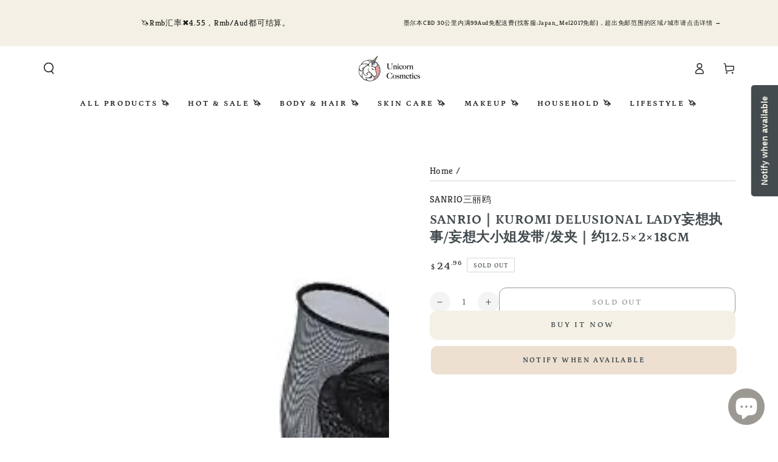

--- FILE ---
content_type: text/html; charset=utf-8
request_url: https://www.ucosme.com.au/products/sanrio-kuromi-delusional-lady%E5%A6%84%E6%83%B3%E6%89%A7%E4%BA%8B-%E5%A6%84%E6%83%B3%E5%A4%A7%E5%B0%8F%E5%A7%90%E5%8F%91%E5%B8%A6-%E5%8F%91%E5%A4%B9-%E7%BA%A614-x-13-x-5cm-copy
body_size: 32442
content:
<!doctype html>
<html class="no-js" lang="en">
  <head>
	<!-- Added by AVADA SEO Suite -->
	

	<!-- /Added by AVADA SEO Suite -->
    <meta charset="utf-8">
    <meta http-equiv="X-UA-Compatible" content="IE=edge">
    <meta name="viewport" content="width=device-width,initial-scale=1">
    <meta name="theme-color" content="">
    <meta name="google-site-verification" content="2bWkzHXAQkezGYH5jAgXqYz21WGa7M8y1DWY7exhyzA" />
    <link rel="canonical" href="https://www.ucosme.com.au/products/sanrio-kuromi-delusional-lady%e5%a6%84%e6%83%b3%e6%89%a7%e4%ba%8b-%e5%a6%84%e6%83%b3%e5%a4%a7%e5%b0%8f%e5%a7%90%e5%8f%91%e5%b8%a6-%e5%8f%91%e5%a4%b9-%e7%ba%a614-x-13-x-5cm-copy">
    <link rel="preconnect" href="https://cdn.shopify.com" crossorigin><link rel="icon" type="image/png" href="//www.ucosme.com.au/cdn/shop/files/20250205133014.png?crop=center&height=32&v=1738733448&width=32"><link rel="preconnect" href="https://fonts.shopifycdn.com" crossorigin><title>
      Sanrio｜Kuromi delusional lady妄想执事/妄想大小姐发带/发夹｜约12.5×2×18cm
 &ndash; Unicorn Cosmetics</title>

<meta property="og:site_name" content="Unicorn Cosmetics">
<meta property="og:url" content="https://www.ucosme.com.au/products/sanrio-kuromi-delusional-lady%e5%a6%84%e6%83%b3%e6%89%a7%e4%ba%8b-%e5%a6%84%e6%83%b3%e5%a4%a7%e5%b0%8f%e5%a7%90%e5%8f%91%e5%b8%a6-%e5%8f%91%e5%a4%b9-%e7%ba%a614-x-13-x-5cm-copy">
<meta property="og:title" content="Sanrio｜Kuromi delusional lady妄想执事/妄想大小姐发带/发夹｜约12.5×2×18cm">
<meta property="og:type" content="product">
<meta property="og:description" content="Founded in 2016, UCOSME offers the latest and most authentic Japanese and Chinese trendy toys, along with lifestyle products featuring adorable IPs, all at highly competitive prices across Australia. The brand portfolio includes Sanrio, Chiikawa, Rilakkuma, Sylvanian Families, Monchhichi, Mofusand, and more."><meta property="og:image" content="http://www.ucosme.com.au/cdn/shop/files/05680D67-9756-441C-8F36-E89B646CD198.jpg?v=1739724439">
  <meta property="og:image:secure_url" content="https://www.ucosme.com.au/cdn/shop/files/05680D67-9756-441C-8F36-E89B646CD198.jpg?v=1739724439">
  <meta property="og:image:width" content="554">
  <meta property="og:image:height" content="554"><meta property="og:price:amount" content="24.96">
  <meta property="og:price:currency" content="AUD"><meta name="twitter:card" content="summary_large_image">
<meta name="twitter:title" content="Sanrio｜Kuromi delusional lady妄想执事/妄想大小姐发带/发夹｜约12.5×2×18cm">
<meta name="twitter:description" content="Founded in 2016, UCOSME offers the latest and most authentic Japanese and Chinese trendy toys, along with lifestyle products featuring adorable IPs, all at highly competitive prices across Australia. The brand portfolio includes Sanrio, Chiikawa, Rilakkuma, Sylvanian Families, Monchhichi, Mofusand, and more.">


    <script src="//www.ucosme.com.au/cdn/shop/t/11/assets/vendor-v4.js" defer="defer"></script>
    <script src="//www.ucosme.com.au/cdn/shop/t/11/assets/pubsub.js?v=104623417541739052901710388068" defer="defer"></script>
    <script src="//www.ucosme.com.au/cdn/shop/t/11/assets/global.js?v=91536159959468890821710388067" defer="defer"></script>

    <script>window.performance && window.performance.mark && window.performance.mark('shopify.content_for_header.start');</script><meta name="google-site-verification" content="2bWkzHXAQkezGYH5jAgXqYz21WGa7M8y1DWY7exhyzA">
<meta id="shopify-digital-wallet" name="shopify-digital-wallet" content="/57765527710/digital_wallets/dialog">
<meta name="shopify-checkout-api-token" content="648c6367cbe357a8f6189f10cc3f26a3">
<meta id="in-context-paypal-metadata" data-shop-id="57765527710" data-venmo-supported="false" data-environment="production" data-locale="en_US" data-paypal-v4="true" data-currency="AUD">
<link rel="alternate" type="application/json+oembed" href="https://www.ucosme.com.au/products/sanrio-kuromi-delusional-lady%e5%a6%84%e6%83%b3%e6%89%a7%e4%ba%8b-%e5%a6%84%e6%83%b3%e5%a4%a7%e5%b0%8f%e5%a7%90%e5%8f%91%e5%b8%a6-%e5%8f%91%e5%a4%b9-%e7%ba%a614-x-13-x-5cm-copy.oembed">
<script async="async" src="/checkouts/internal/preloads.js?locale=en-CN"></script>
<script id="shopify-features" type="application/json">{"accessToken":"648c6367cbe357a8f6189f10cc3f26a3","betas":["rich-media-storefront-analytics"],"domain":"www.ucosme.com.au","predictiveSearch":true,"shopId":57765527710,"locale":"en"}</script>
<script>var Shopify = Shopify || {};
Shopify.shop = "eeyemagic.myshopify.com";
Shopify.locale = "en";
Shopify.currency = {"active":"AUD","rate":"1.0"};
Shopify.country = "CN";
Shopify.theme = {"name":"Be Yours 7.1","id":140885524723,"schema_name":"Be Yours","schema_version":"7.1.1","theme_store_id":1399,"role":"main"};
Shopify.theme.handle = "null";
Shopify.theme.style = {"id":null,"handle":null};
Shopify.cdnHost = "www.ucosme.com.au/cdn";
Shopify.routes = Shopify.routes || {};
Shopify.routes.root = "/";</script>
<script type="module">!function(o){(o.Shopify=o.Shopify||{}).modules=!0}(window);</script>
<script>!function(o){function n(){var o=[];function n(){o.push(Array.prototype.slice.apply(arguments))}return n.q=o,n}var t=o.Shopify=o.Shopify||{};t.loadFeatures=n(),t.autoloadFeatures=n()}(window);</script>
<script id="shop-js-analytics" type="application/json">{"pageType":"product"}</script>
<script defer="defer" async type="module" src="//www.ucosme.com.au/cdn/shopifycloud/shop-js/modules/v2/client.init-shop-cart-sync_BT-GjEfc.en.esm.js"></script>
<script defer="defer" async type="module" src="//www.ucosme.com.au/cdn/shopifycloud/shop-js/modules/v2/chunk.common_D58fp_Oc.esm.js"></script>
<script defer="defer" async type="module" src="//www.ucosme.com.au/cdn/shopifycloud/shop-js/modules/v2/chunk.modal_xMitdFEc.esm.js"></script>
<script type="module">
  await import("//www.ucosme.com.au/cdn/shopifycloud/shop-js/modules/v2/client.init-shop-cart-sync_BT-GjEfc.en.esm.js");
await import("//www.ucosme.com.au/cdn/shopifycloud/shop-js/modules/v2/chunk.common_D58fp_Oc.esm.js");
await import("//www.ucosme.com.au/cdn/shopifycloud/shop-js/modules/v2/chunk.modal_xMitdFEc.esm.js");

  window.Shopify.SignInWithShop?.initShopCartSync?.({"fedCMEnabled":true,"windoidEnabled":true});

</script>
<script>(function() {
  var isLoaded = false;
  function asyncLoad() {
    if (isLoaded) return;
    isLoaded = true;
    var urls = ["https:\/\/cdn.shopify.com\/s\/files\/1\/0577\/6552\/7710\/t\/8\/assets\/subscribe-it.js?v=1667259290\u0026shop=eeyemagic.myshopify.com","https:\/\/webhooks.sonshaw.com\/js\/disable-click-image.js?shop=eeyemagic.myshopify.com"];
    for (var i = 0; i < urls.length; i++) {
      var s = document.createElement('script');
      s.type = 'text/javascript';
      s.async = true;
      s.src = urls[i];
      var x = document.getElementsByTagName('script')[0];
      x.parentNode.insertBefore(s, x);
    }
  };
  if(window.attachEvent) {
    window.attachEvent('onload', asyncLoad);
  } else {
    window.addEventListener('load', asyncLoad, false);
  }
})();</script>
<script id="__st">var __st={"a":57765527710,"offset":39600,"reqid":"9ebb955d-7f4e-418d-be00-b090396693c9-1769214354","pageurl":"www.ucosme.com.au\/products\/sanrio-kuromi-delusional-lady%E5%A6%84%E6%83%B3%E6%89%A7%E4%BA%8B-%E5%A6%84%E6%83%B3%E5%A4%A7%E5%B0%8F%E5%A7%90%E5%8F%91%E5%B8%A6-%E5%8F%91%E5%A4%B9-%E7%BA%A614-x-13-x-5cm-copy","u":"360daecf2deb","p":"product","rtyp":"product","rid":8072710586611};</script>
<script>window.ShopifyPaypalV4VisibilityTracking = true;</script>
<script id="captcha-bootstrap">!function(){'use strict';const t='contact',e='account',n='new_comment',o=[[t,t],['blogs',n],['comments',n],[t,'customer']],c=[[e,'customer_login'],[e,'guest_login'],[e,'recover_customer_password'],[e,'create_customer']],r=t=>t.map((([t,e])=>`form[action*='/${t}']:not([data-nocaptcha='true']) input[name='form_type'][value='${e}']`)).join(','),a=t=>()=>t?[...document.querySelectorAll(t)].map((t=>t.form)):[];function s(){const t=[...o],e=r(t);return a(e)}const i='password',u='form_key',d=['recaptcha-v3-token','g-recaptcha-response','h-captcha-response',i],f=()=>{try{return window.sessionStorage}catch{return}},m='__shopify_v',_=t=>t.elements[u];function p(t,e,n=!1){try{const o=window.sessionStorage,c=JSON.parse(o.getItem(e)),{data:r}=function(t){const{data:e,action:n}=t;return t[m]||n?{data:e,action:n}:{data:t,action:n}}(c);for(const[e,n]of Object.entries(r))t.elements[e]&&(t.elements[e].value=n);n&&o.removeItem(e)}catch(o){console.error('form repopulation failed',{error:o})}}const l='form_type',E='cptcha';function T(t){t.dataset[E]=!0}const w=window,h=w.document,L='Shopify',v='ce_forms',y='captcha';let A=!1;((t,e)=>{const n=(g='f06e6c50-85a8-45c8-87d0-21a2b65856fe',I='https://cdn.shopify.com/shopifycloud/storefront-forms-hcaptcha/ce_storefront_forms_captcha_hcaptcha.v1.5.2.iife.js',D={infoText:'Protected by hCaptcha',privacyText:'Privacy',termsText:'Terms'},(t,e,n)=>{const o=w[L][v],c=o.bindForm;if(c)return c(t,g,e,D).then(n);var r;o.q.push([[t,g,e,D],n]),r=I,A||(h.body.append(Object.assign(h.createElement('script'),{id:'captcha-provider',async:!0,src:r})),A=!0)});var g,I,D;w[L]=w[L]||{},w[L][v]=w[L][v]||{},w[L][v].q=[],w[L][y]=w[L][y]||{},w[L][y].protect=function(t,e){n(t,void 0,e),T(t)},Object.freeze(w[L][y]),function(t,e,n,w,h,L){const[v,y,A,g]=function(t,e,n){const i=e?o:[],u=t?c:[],d=[...i,...u],f=r(d),m=r(i),_=r(d.filter((([t,e])=>n.includes(e))));return[a(f),a(m),a(_),s()]}(w,h,L),I=t=>{const e=t.target;return e instanceof HTMLFormElement?e:e&&e.form},D=t=>v().includes(t);t.addEventListener('submit',(t=>{const e=I(t);if(!e)return;const n=D(e)&&!e.dataset.hcaptchaBound&&!e.dataset.recaptchaBound,o=_(e),c=g().includes(e)&&(!o||!o.value);(n||c)&&t.preventDefault(),c&&!n&&(function(t){try{if(!f())return;!function(t){const e=f();if(!e)return;const n=_(t);if(!n)return;const o=n.value;o&&e.removeItem(o)}(t);const e=Array.from(Array(32),(()=>Math.random().toString(36)[2])).join('');!function(t,e){_(t)||t.append(Object.assign(document.createElement('input'),{type:'hidden',name:u})),t.elements[u].value=e}(t,e),function(t,e){const n=f();if(!n)return;const o=[...t.querySelectorAll(`input[type='${i}']`)].map((({name:t})=>t)),c=[...d,...o],r={};for(const[a,s]of new FormData(t).entries())c.includes(a)||(r[a]=s);n.setItem(e,JSON.stringify({[m]:1,action:t.action,data:r}))}(t,e)}catch(e){console.error('failed to persist form',e)}}(e),e.submit())}));const S=(t,e)=>{t&&!t.dataset[E]&&(n(t,e.some((e=>e===t))),T(t))};for(const o of['focusin','change'])t.addEventListener(o,(t=>{const e=I(t);D(e)&&S(e,y())}));const B=e.get('form_key'),M=e.get(l),P=B&&M;t.addEventListener('DOMContentLoaded',(()=>{const t=y();if(P)for(const e of t)e.elements[l].value===M&&p(e,B);[...new Set([...A(),...v().filter((t=>'true'===t.dataset.shopifyCaptcha))])].forEach((e=>S(e,t)))}))}(h,new URLSearchParams(w.location.search),n,t,e,['guest_login'])})(!0,!0)}();</script>
<script integrity="sha256-4kQ18oKyAcykRKYeNunJcIwy7WH5gtpwJnB7kiuLZ1E=" data-source-attribution="shopify.loadfeatures" defer="defer" src="//www.ucosme.com.au/cdn/shopifycloud/storefront/assets/storefront/load_feature-a0a9edcb.js" crossorigin="anonymous"></script>
<script data-source-attribution="shopify.dynamic_checkout.dynamic.init">var Shopify=Shopify||{};Shopify.PaymentButton=Shopify.PaymentButton||{isStorefrontPortableWallets:!0,init:function(){window.Shopify.PaymentButton.init=function(){};var t=document.createElement("script");t.src="https://www.ucosme.com.au/cdn/shopifycloud/portable-wallets/latest/portable-wallets.en.js",t.type="module",document.head.appendChild(t)}};
</script>
<script data-source-attribution="shopify.dynamic_checkout.buyer_consent">
  function portableWalletsHideBuyerConsent(e){var t=document.getElementById("shopify-buyer-consent"),n=document.getElementById("shopify-subscription-policy-button");t&&n&&(t.classList.add("hidden"),t.setAttribute("aria-hidden","true"),n.removeEventListener("click",e))}function portableWalletsShowBuyerConsent(e){var t=document.getElementById("shopify-buyer-consent"),n=document.getElementById("shopify-subscription-policy-button");t&&n&&(t.classList.remove("hidden"),t.removeAttribute("aria-hidden"),n.addEventListener("click",e))}window.Shopify?.PaymentButton&&(window.Shopify.PaymentButton.hideBuyerConsent=portableWalletsHideBuyerConsent,window.Shopify.PaymentButton.showBuyerConsent=portableWalletsShowBuyerConsent);
</script>
<script>
  function portableWalletsCleanup(e){e&&e.src&&console.error("Failed to load portable wallets script "+e.src);var t=document.querySelectorAll("shopify-accelerated-checkout .shopify-payment-button__skeleton, shopify-accelerated-checkout-cart .wallet-cart-button__skeleton"),e=document.getElementById("shopify-buyer-consent");for(let e=0;e<t.length;e++)t[e].remove();e&&e.remove()}function portableWalletsNotLoadedAsModule(e){e instanceof ErrorEvent&&"string"==typeof e.message&&e.message.includes("import.meta")&&"string"==typeof e.filename&&e.filename.includes("portable-wallets")&&(window.removeEventListener("error",portableWalletsNotLoadedAsModule),window.Shopify.PaymentButton.failedToLoad=e,"loading"===document.readyState?document.addEventListener("DOMContentLoaded",window.Shopify.PaymentButton.init):window.Shopify.PaymentButton.init())}window.addEventListener("error",portableWalletsNotLoadedAsModule);
</script>

<script type="module" src="https://www.ucosme.com.au/cdn/shopifycloud/portable-wallets/latest/portable-wallets.en.js" onError="portableWalletsCleanup(this)" crossorigin="anonymous"></script>
<script nomodule>
  document.addEventListener("DOMContentLoaded", portableWalletsCleanup);
</script>

<link id="shopify-accelerated-checkout-styles" rel="stylesheet" media="screen" href="https://www.ucosme.com.au/cdn/shopifycloud/portable-wallets/latest/accelerated-checkout-backwards-compat.css" crossorigin="anonymous">
<style id="shopify-accelerated-checkout-cart">
        #shopify-buyer-consent {
  margin-top: 1em;
  display: inline-block;
  width: 100%;
}

#shopify-buyer-consent.hidden {
  display: none;
}

#shopify-subscription-policy-button {
  background: none;
  border: none;
  padding: 0;
  text-decoration: underline;
  font-size: inherit;
  cursor: pointer;
}

#shopify-subscription-policy-button::before {
  box-shadow: none;
}

      </style>
<script id="sections-script" data-sections="header" defer="defer" src="//www.ucosme.com.au/cdn/shop/t/11/compiled_assets/scripts.js?v=15806"></script>
<script>window.performance && window.performance.mark && window.performance.mark('shopify.content_for_header.end');</script>

<style data-shopify>@font-face {
  font-family: Kreon;
  font-weight: 400;
  font-style: normal;
  font-display: swap;
  src: url("//www.ucosme.com.au/cdn/fonts/kreon/kreon_n4.570ad20eba90c3dea7645de7ac52a4f3c1c6c33e.woff2") format("woff2"),
       url("//www.ucosme.com.au/cdn/fonts/kreon/kreon_n4.a3249a05e2436381e6b24f71b541c24962627167.woff") format("woff");
}

  @font-face {
  font-family: Kreon;
  font-weight: 600;
  font-style: normal;
  font-display: swap;
  src: url("//www.ucosme.com.au/cdn/fonts/kreon/kreon_n6.52453638329efed6c38be8134b8e26c0a26c72c2.woff2") format("woff2"),
       url("//www.ucosme.com.au/cdn/fonts/kreon/kreon_n6.9db67781b19f1dcc7890de22d18015a6b4ec47a1.woff") format("woff");
}

  
  
  @font-face {
  font-family: Petrona;
  font-weight: 700;
  font-style: normal;
  font-display: swap;
  src: url("//www.ucosme.com.au/cdn/fonts/petrona/petrona_n7.8f0b6938e4c6f57dca1d71c2d799a3a6be96af37.woff2") format("woff2"),
       url("//www.ucosme.com.au/cdn/fonts/petrona/petrona_n7.9d88fb3c3e708e09dfffac76539bc871aceddbeb.woff") format("woff");
}

  @font-face {
  font-family: Petrona;
  font-weight: 600;
  font-style: normal;
  font-display: swap;
  src: url("//www.ucosme.com.au/cdn/fonts/petrona/petrona_n6.06c8c1a30d209ace8f32eea26bd463580b9f0ac5.woff2") format("woff2"),
       url("//www.ucosme.com.au/cdn/fonts/petrona/petrona_n6.17951580ea50b80d33e8a9789dbdff9384a5429a.woff") format("woff");
}


  :root {
    --font-body-family: Kreon, serif;
    --font-body-style: normal;
    --font-body-weight: 400;

    --font-heading-family: Petrona, serif;
    --font-heading-style: normal;
    --font-heading-weight: 700;

    --font-body-scale: 0.95;
    --font-heading-scale: 0.8421052631578947;

    --font-navigation-family: var(--font-heading-family);
    --font-navigation-size: 13px;
    --font-navigation-weight: var(--font-heading-weight);
    --font-button-family: var(--font-heading-family);
    --font-button-size: 13px;
    --font-button-baseline: 0.2rem;
    --font-price-family: var(--font-heading-family);
    --font-price-scale: var(--font-heading-scale);

    --color-base-text: 67, 75, 79;
    --color-base-background: 255, 255, 255;
    --color-base-solid-button-labels: 67, 75, 79;
    --color-base-outline-button-labels: 54, 49, 50;
    --color-base-accent: 244, 240, 229;
    --color-base-heading: 67, 75, 79;
    --color-base-border: 210, 213, 217;
    --color-placeholder: 244, 240, 229;
    --color-overlay: 244, 240, 229;
    --color-keyboard-focus: 1, 94, 204;
    --color-shadow: 244, 240, 229;
    --shadow-opacity: 1;

    --color-background-dark: 235, 235, 235;
    --color-price: #363132;
    --color-sale-price: #f4f0e5;
    --color-sale-badge-background: #d72c0d;
    --color-reviews: #ffb503;
    --color-critical: #d72c0d;
    --color-success: #008060;
    --color-highlight: 187, 255, 0;

    --payment-terms-background-color: #fff;
    --page-width: 130rem;
    --page-width-margin: 0rem;

    --card-color-scheme: var(--color-placeholder);
    --card-text-alignment: start;
    --card-flex-alignment: flex-start;
    --card-image-padding: 0px;
    --card-border-width: 0px;
    --card-radius: 0px;
    --card-shadow-horizontal-offset: 0px;
    --card-shadow-vertical-offset: 0px;
    
    --button-radius: 12px;
    --button-border-width: 1px;
    --button-shadow-horizontal-offset: 0px;
    --button-shadow-vertical-offset: 0px;

    --spacing-sections-desktop: 0px;
    --spacing-sections-mobile: 0px;

    --gradient-free-ship-progress: linear-gradient(325deg,#F9423A 0,#F1E04D 100%);
    --gradient-free-ship-complete: linear-gradient(325deg, #049cff 0, #35ee7a 100%);
  }

  *,
  *::before,
  *::after {
    box-sizing: inherit;
  }

  html {
    box-sizing: border-box;
    font-size: calc(var(--font-body-scale) * 62.5%);
    height: 100%;
  }

  body {
    min-height: 100%;
    margin: 0;
    font-size: 1.5rem;
    letter-spacing: 0.06rem;
    line-height: calc(1 + 0.8 / var(--font-body-scale));
    font-family: var(--font-body-family);
    font-style: var(--font-body-style);
    font-weight: var(--font-body-weight);
  }

  @media screen and (min-width: 750px) {
    body {
      font-size: 1.6rem;
    }
  }</style><svg viewBox="0 0 122 53" fill="none" style="display:none;"><defs><path id="hlCircle" d="M119.429 6.64904C100.715 1.62868 55.3088 -4.62247 23.3966 10.5358C-8.5157 25.694 0.331084 39.5052 9.60732 45.0305C18.8835 50.5558 53.0434 57.468 96.7751 45.0305C111.541 40.8309 135.673 24.379 109.087 13.4508C105.147 11.8313 93.2293 8.5924 77.0761 8.5924" stroke="currentColor" stroke-linecap="round" stroke-linejoin="round"></path></defs></svg><link href="//www.ucosme.com.au/cdn/shop/t/11/assets/base.css?v=50091960391501907911710388067" rel="stylesheet" type="text/css" media="all" /><link rel="preload" as="font" href="//www.ucosme.com.au/cdn/fonts/kreon/kreon_n4.570ad20eba90c3dea7645de7ac52a4f3c1c6c33e.woff2" type="font/woff2" crossorigin><link rel="preload" as="font" href="//www.ucosme.com.au/cdn/fonts/petrona/petrona_n7.8f0b6938e4c6f57dca1d71c2d799a3a6be96af37.woff2" type="font/woff2" crossorigin><link rel="stylesheet" href="//www.ucosme.com.au/cdn/shop/t/11/assets/component-predictive-search.css?v=171241558667998333131710388067" media="print" onload="this.media='all'"><link rel="stylesheet" href="//www.ucosme.com.au/cdn/shop/t/11/assets/component-quick-view.css?v=74011563189484492361710388067" media="print" onload="this.media='all'"><link rel="stylesheet" href="//www.ucosme.com.au/cdn/shop/t/11/assets/component-color-swatches.css?v=103905711642914497571710388067" media="print" onload="this.media='all'"><script>
    document.documentElement.classList.replace('no-js', 'js');
  
    window.theme = window.theme || {};

    theme.routes = {
      root_url: '/',
      cart_url: '/cart',
      cart_add_url: '/cart/add',
      cart_change_url: '/cart/change',
      cart_update_url: '/cart/update',
      search_url: '/search',
      predictive_search_url: '/search/suggest'
    };

    theme.cartStrings = {
      error: `There was an error while updating your cart. Please try again.`,
      quantityError: `You can only add [quantity] of this item to your cart.`
    };

    theme.variantStrings = {
      addToCart: `Add to cart`,
      soldOut: `Sold out`,
      unavailable: `Unavailable`,
      preOrder: `Pre-order`
    };

    theme.accessibilityStrings = {
      imageAvailable: `Image [index] is now available in gallery view`,
      shareSuccess: `Link copied to clipboard!`
    }

    theme.dateStrings = {
      d: `D`,
      day: `Day`,
      days: `Days`,
      hour: `Hour`,
      hours: `Hours`,
      minute: `Min`,
      minutes: `Mins`,
      second: `Sec`,
      seconds: `Secs`
    };theme.shopSettings = {
      moneyFormat: "${{amount}}",
      isoCode: "AUD",
      cartDrawer: true,
      currencyCode: false
    };

    theme.settings = {
      themeName: 'Be Yours',
      themeVersion: '7.1.1',
      agencyId: ''
    };
  </script>
  <!-- BEGIN app block: shopify://apps/avada-seo-suite/blocks/avada-seo/15507c6e-1aa3-45d3-b698-7e175e033440 --><script>
  window.AVADA_SEO_ENABLED = true;
</script><!-- BEGIN app snippet: avada-broken-link-manager --><!-- END app snippet --><!-- BEGIN app snippet: avada-seo-site --><!-- END app snippet --><!-- BEGIN app snippet: avada-robot-onpage --><!-- Avada SEO Robot Onpage -->












<!-- END app snippet --><!-- BEGIN app snippet: avada-frequently-asked-questions -->







<!-- END app snippet --><!-- BEGIN app snippet: avada-custom-css --> <!-- BEGIN Avada SEO custom CSS END -->


<!-- END Avada SEO custom CSS END -->
<!-- END app snippet --><!-- BEGIN app snippet: avada-loading --><style>
  @keyframes avada-rotate {
    0% { transform: rotate(0); }
    100% { transform: rotate(360deg); }
  }

  @keyframes avada-fade-out {
    0% { opacity: 1; visibility: visible; }
    100% { opacity: 0; visibility: hidden; }
  }

  .Avada-LoadingScreen {
    display: none;
    width: 100%;
    height: 100vh;
    top: 0;
    position: fixed;
    z-index: 9999;
    display: flex;
    align-items: center;
    justify-content: center;
  
    background-image: url();
    background-position: center;
    background-size: cover;
    background-repeat: no-repeat;
  
  }

  .Avada-LoadingScreen svg {
    animation: avada-rotate 1s linear infinite;
    width: px;
    height: px;
  }
</style>
<script>
  const themeId = Shopify.theme.id;
  const loadingSettingsValue = null;
  const loadingType = loadingSettingsValue?.loadingType;
  function renderLoading() {
    new MutationObserver((mutations, observer) => {
      if (document.body) {
        observer.disconnect();
        const loadingDiv = document.createElement('div');
        loadingDiv.className = 'Avada-LoadingScreen';
        if(loadingType === 'custom_logo' || loadingType === 'favicon_logo') {
          const srcLoadingImage = loadingSettingsValue?.customLogoThemeIds[themeId] || '';
          if(srcLoadingImage) {
            loadingDiv.innerHTML = `
            <img alt="Avada logo"  height="600px" loading="eager" fetchpriority="high"
              src="${srcLoadingImage}&width=600"
              width="600px" />
              `
          }
        }
        if(loadingType === 'circle') {
          loadingDiv.innerHTML = `
        <svg viewBox="0 0 40 40" fill="none" xmlns="http://www.w3.org/2000/svg">
          <path d="M20 3.75C11.0254 3.75 3.75 11.0254 3.75 20C3.75 21.0355 2.91053 21.875 1.875 21.875C0.839475 21.875 0 21.0355 0 20C0 8.9543 8.9543 0 20 0C31.0457 0 40 8.9543 40 20C40 31.0457 31.0457 40 20 40C18.9645 40 18.125 39.1605 18.125 38.125C18.125 37.0895 18.9645 36.25 20 36.25C28.9748 36.25 36.25 28.9748 36.25 20C36.25 11.0254 28.9748 3.75 20 3.75Z" fill=""/>
        </svg>
      `;
        }

        document.body.insertBefore(loadingDiv, document.body.firstChild || null);
        const e = '';
        const t = '';
        const o = 'first' === t;
        const a = sessionStorage.getItem('isShowLoadingAvada');
        const n = document.querySelector('.Avada-LoadingScreen');
        if (a && o) return (n.style.display = 'none');
        n.style.display = 'flex';
        const i = document.body;
        i.style.overflow = 'hidden';
        const l = () => {
          i.style.overflow = 'auto';
          n.style.animation = 'avada-fade-out 1s ease-out forwards';
          setTimeout(() => {
            n.style.display = 'none';
          }, 1000);
        };
        if ((o && !a && sessionStorage.setItem('isShowLoadingAvada', true), 'duration_auto' === e)) {
          window.onload = function() {
            l();
          };
          return;
        }
        setTimeout(() => {
          l();
        }, 1000 * e);
      }
    }).observe(document.documentElement, { childList: true, subtree: true });
  };
  function isNullish(value) {
    return value === null || value === undefined;
  }
  const themeIds = '';
  const themeIdsArray = themeIds ? themeIds.split(',') : [];

  if(!isNullish(themeIds) && themeIdsArray.includes(themeId.toString()) && loadingSettingsValue?.enabled) {
    renderLoading();
  }

  if(isNullish(loadingSettingsValue?.themeIds) && loadingSettingsValue?.enabled) {
    renderLoading();
  }
</script>
<!-- END app snippet --><!-- BEGIN app snippet: avada-seo-social-post --><!-- END app snippet -->
<!-- END app block --><script src="https://cdn.shopify.com/extensions/e8878072-2f6b-4e89-8082-94b04320908d/inbox-1254/assets/inbox-chat-loader.js" type="text/javascript" defer="defer"></script>
<link href="https://monorail-edge.shopifysvc.com" rel="dns-prefetch">
<script>(function(){if ("sendBeacon" in navigator && "performance" in window) {try {var session_token_from_headers = performance.getEntriesByType('navigation')[0].serverTiming.find(x => x.name == '_s').description;} catch {var session_token_from_headers = undefined;}var session_cookie_matches = document.cookie.match(/_shopify_s=([^;]*)/);var session_token_from_cookie = session_cookie_matches && session_cookie_matches.length === 2 ? session_cookie_matches[1] : "";var session_token = session_token_from_headers || session_token_from_cookie || "";function handle_abandonment_event(e) {var entries = performance.getEntries().filter(function(entry) {return /monorail-edge.shopifysvc.com/.test(entry.name);});if (!window.abandonment_tracked && entries.length === 0) {window.abandonment_tracked = true;var currentMs = Date.now();var navigation_start = performance.timing.navigationStart;var payload = {shop_id: 57765527710,url: window.location.href,navigation_start,duration: currentMs - navigation_start,session_token,page_type: "product"};window.navigator.sendBeacon("https://monorail-edge.shopifysvc.com/v1/produce", JSON.stringify({schema_id: "online_store_buyer_site_abandonment/1.1",payload: payload,metadata: {event_created_at_ms: currentMs,event_sent_at_ms: currentMs}}));}}window.addEventListener('pagehide', handle_abandonment_event);}}());</script>
<script id="web-pixels-manager-setup">(function e(e,d,r,n,o){if(void 0===o&&(o={}),!Boolean(null===(a=null===(i=window.Shopify)||void 0===i?void 0:i.analytics)||void 0===a?void 0:a.replayQueue)){var i,a;window.Shopify=window.Shopify||{};var t=window.Shopify;t.analytics=t.analytics||{};var s=t.analytics;s.replayQueue=[],s.publish=function(e,d,r){return s.replayQueue.push([e,d,r]),!0};try{self.performance.mark("wpm:start")}catch(e){}var l=function(){var e={modern:/Edge?\/(1{2}[4-9]|1[2-9]\d|[2-9]\d{2}|\d{4,})\.\d+(\.\d+|)|Firefox\/(1{2}[4-9]|1[2-9]\d|[2-9]\d{2}|\d{4,})\.\d+(\.\d+|)|Chrom(ium|e)\/(9{2}|\d{3,})\.\d+(\.\d+|)|(Maci|X1{2}).+ Version\/(15\.\d+|(1[6-9]|[2-9]\d|\d{3,})\.\d+)([,.]\d+|)( \(\w+\)|)( Mobile\/\w+|) Safari\/|Chrome.+OPR\/(9{2}|\d{3,})\.\d+\.\d+|(CPU[ +]OS|iPhone[ +]OS|CPU[ +]iPhone|CPU IPhone OS|CPU iPad OS)[ +]+(15[._]\d+|(1[6-9]|[2-9]\d|\d{3,})[._]\d+)([._]\d+|)|Android:?[ /-](13[3-9]|1[4-9]\d|[2-9]\d{2}|\d{4,})(\.\d+|)(\.\d+|)|Android.+Firefox\/(13[5-9]|1[4-9]\d|[2-9]\d{2}|\d{4,})\.\d+(\.\d+|)|Android.+Chrom(ium|e)\/(13[3-9]|1[4-9]\d|[2-9]\d{2}|\d{4,})\.\d+(\.\d+|)|SamsungBrowser\/([2-9]\d|\d{3,})\.\d+/,legacy:/Edge?\/(1[6-9]|[2-9]\d|\d{3,})\.\d+(\.\d+|)|Firefox\/(5[4-9]|[6-9]\d|\d{3,})\.\d+(\.\d+|)|Chrom(ium|e)\/(5[1-9]|[6-9]\d|\d{3,})\.\d+(\.\d+|)([\d.]+$|.*Safari\/(?![\d.]+ Edge\/[\d.]+$))|(Maci|X1{2}).+ Version\/(10\.\d+|(1[1-9]|[2-9]\d|\d{3,})\.\d+)([,.]\d+|)( \(\w+\)|)( Mobile\/\w+|) Safari\/|Chrome.+OPR\/(3[89]|[4-9]\d|\d{3,})\.\d+\.\d+|(CPU[ +]OS|iPhone[ +]OS|CPU[ +]iPhone|CPU IPhone OS|CPU iPad OS)[ +]+(10[._]\d+|(1[1-9]|[2-9]\d|\d{3,})[._]\d+)([._]\d+|)|Android:?[ /-](13[3-9]|1[4-9]\d|[2-9]\d{2}|\d{4,})(\.\d+|)(\.\d+|)|Mobile Safari.+OPR\/([89]\d|\d{3,})\.\d+\.\d+|Android.+Firefox\/(13[5-9]|1[4-9]\d|[2-9]\d{2}|\d{4,})\.\d+(\.\d+|)|Android.+Chrom(ium|e)\/(13[3-9]|1[4-9]\d|[2-9]\d{2}|\d{4,})\.\d+(\.\d+|)|Android.+(UC? ?Browser|UCWEB|U3)[ /]?(15\.([5-9]|\d{2,})|(1[6-9]|[2-9]\d|\d{3,})\.\d+)\.\d+|SamsungBrowser\/(5\.\d+|([6-9]|\d{2,})\.\d+)|Android.+MQ{2}Browser\/(14(\.(9|\d{2,})|)|(1[5-9]|[2-9]\d|\d{3,})(\.\d+|))(\.\d+|)|K[Aa][Ii]OS\/(3\.\d+|([4-9]|\d{2,})\.\d+)(\.\d+|)/},d=e.modern,r=e.legacy,n=navigator.userAgent;return n.match(d)?"modern":n.match(r)?"legacy":"unknown"}(),u="modern"===l?"modern":"legacy",c=(null!=n?n:{modern:"",legacy:""})[u],f=function(e){return[e.baseUrl,"/wpm","/b",e.hashVersion,"modern"===e.buildTarget?"m":"l",".js"].join("")}({baseUrl:d,hashVersion:r,buildTarget:u}),m=function(e){var d=e.version,r=e.bundleTarget,n=e.surface,o=e.pageUrl,i=e.monorailEndpoint;return{emit:function(e){var a=e.status,t=e.errorMsg,s=(new Date).getTime(),l=JSON.stringify({metadata:{event_sent_at_ms:s},events:[{schema_id:"web_pixels_manager_load/3.1",payload:{version:d,bundle_target:r,page_url:o,status:a,surface:n,error_msg:t},metadata:{event_created_at_ms:s}}]});if(!i)return console&&console.warn&&console.warn("[Web Pixels Manager] No Monorail endpoint provided, skipping logging."),!1;try{return self.navigator.sendBeacon.bind(self.navigator)(i,l)}catch(e){}var u=new XMLHttpRequest;try{return u.open("POST",i,!0),u.setRequestHeader("Content-Type","text/plain"),u.send(l),!0}catch(e){return console&&console.warn&&console.warn("[Web Pixels Manager] Got an unhandled error while logging to Monorail."),!1}}}}({version:r,bundleTarget:l,surface:e.surface,pageUrl:self.location.href,monorailEndpoint:e.monorailEndpoint});try{o.browserTarget=l,function(e){var d=e.src,r=e.async,n=void 0===r||r,o=e.onload,i=e.onerror,a=e.sri,t=e.scriptDataAttributes,s=void 0===t?{}:t,l=document.createElement("script"),u=document.querySelector("head"),c=document.querySelector("body");if(l.async=n,l.src=d,a&&(l.integrity=a,l.crossOrigin="anonymous"),s)for(var f in s)if(Object.prototype.hasOwnProperty.call(s,f))try{l.dataset[f]=s[f]}catch(e){}if(o&&l.addEventListener("load",o),i&&l.addEventListener("error",i),u)u.appendChild(l);else{if(!c)throw new Error("Did not find a head or body element to append the script");c.appendChild(l)}}({src:f,async:!0,onload:function(){if(!function(){var e,d;return Boolean(null===(d=null===(e=window.Shopify)||void 0===e?void 0:e.analytics)||void 0===d?void 0:d.initialized)}()){var d=window.webPixelsManager.init(e)||void 0;if(d){var r=window.Shopify.analytics;r.replayQueue.forEach((function(e){var r=e[0],n=e[1],o=e[2];d.publishCustomEvent(r,n,o)})),r.replayQueue=[],r.publish=d.publishCustomEvent,r.visitor=d.visitor,r.initialized=!0}}},onerror:function(){return m.emit({status:"failed",errorMsg:"".concat(f," has failed to load")})},sri:function(e){var d=/^sha384-[A-Za-z0-9+/=]+$/;return"string"==typeof e&&d.test(e)}(c)?c:"",scriptDataAttributes:o}),m.emit({status:"loading"})}catch(e){m.emit({status:"failed",errorMsg:(null==e?void 0:e.message)||"Unknown error"})}}})({shopId: 57765527710,storefrontBaseUrl: "https://www.ucosme.com.au",extensionsBaseUrl: "https://extensions.shopifycdn.com/cdn/shopifycloud/web-pixels-manager",monorailEndpoint: "https://monorail-edge.shopifysvc.com/unstable/produce_batch",surface: "storefront-renderer",enabledBetaFlags: ["2dca8a86"],webPixelsConfigList: [{"id":"1635451123","configuration":"{\"config\":\"{\\\"google_tag_ids\\\":[\\\"AW-10991454838\\\"],\\\"target_country\\\":\\\"AU\\\",\\\"gtag_events\\\":[{\\\"type\\\":\\\"search\\\",\\\"action_label\\\":\\\"AW-10991454838\\\/W1HWCJ33iLYbEPaUkfko\\\"},{\\\"type\\\":\\\"begin_checkout\\\",\\\"action_label\\\":\\\"AW-10991454838\\\/uOQsCJH3iLYbEPaUkfko\\\"},{\\\"type\\\":\\\"view_item\\\",\\\"action_label\\\":\\\"AW-10991454838\\\/rFOaCJr3iLYbEPaUkfko\\\"},{\\\"type\\\":\\\"purchase\\\",\\\"action_label\\\":\\\"AW-10991454838\\\/IWMACI73iLYbEPaUkfko\\\"},{\\\"type\\\":\\\"page_view\\\",\\\"action_label\\\":\\\"AW-10991454838\\\/lQc2CJf3iLYbEPaUkfko\\\"},{\\\"type\\\":\\\"add_payment_info\\\",\\\"action_label\\\":\\\"AW-10991454838\\\/HuT3CKD3iLYbEPaUkfko\\\"},{\\\"type\\\":\\\"add_to_cart\\\",\\\"action_label\\\":\\\"AW-10991454838\\\/zAW5CJT3iLYbEPaUkfko\\\"}],\\\"enable_monitoring_mode\\\":false}\"}","eventPayloadVersion":"v1","runtimeContext":"OPEN","scriptVersion":"b2a88bafab3e21179ed38636efcd8a93","type":"APP","apiClientId":1780363,"privacyPurposes":[],"dataSharingAdjustments":{"protectedCustomerApprovalScopes":["read_customer_address","read_customer_email","read_customer_name","read_customer_personal_data","read_customer_phone"]}},{"id":"63308019","eventPayloadVersion":"v1","runtimeContext":"LAX","scriptVersion":"1","type":"CUSTOM","privacyPurposes":["ANALYTICS"],"name":"Google Analytics tag (migrated)"},{"id":"shopify-app-pixel","configuration":"{}","eventPayloadVersion":"v1","runtimeContext":"STRICT","scriptVersion":"0450","apiClientId":"shopify-pixel","type":"APP","privacyPurposes":["ANALYTICS","MARKETING"]},{"id":"shopify-custom-pixel","eventPayloadVersion":"v1","runtimeContext":"LAX","scriptVersion":"0450","apiClientId":"shopify-pixel","type":"CUSTOM","privacyPurposes":["ANALYTICS","MARKETING"]}],isMerchantRequest: false,initData: {"shop":{"name":"Unicorn Cosmetics","paymentSettings":{"currencyCode":"AUD"},"myshopifyDomain":"eeyemagic.myshopify.com","countryCode":"AU","storefrontUrl":"https:\/\/www.ucosme.com.au"},"customer":null,"cart":null,"checkout":null,"productVariants":[{"price":{"amount":24.96,"currencyCode":"AUD"},"product":{"title":"Sanrio｜Kuromi delusional lady妄想执事\/妄想大小姐发带\/发夹｜约12.5×2×18cm","vendor":"SANRIO三丽鸥","id":"8072710586611","untranslatedTitle":"Sanrio｜Kuromi delusional lady妄想执事\/妄想大小姐发带\/发夹｜约12.5×2×18cm","url":"\/products\/sanrio-kuromi-delusional-lady%E5%A6%84%E6%83%B3%E6%89%A7%E4%BA%8B-%E5%A6%84%E6%83%B3%E5%A4%A7%E5%B0%8F%E5%A7%90%E5%8F%91%E5%B8%A6-%E5%8F%91%E5%A4%B9-%E7%BA%A614-x-13-x-5cm-copy","type":""},"id":"43875646669043","image":{"src":"\/\/www.ucosme.com.au\/cdn\/shop\/files\/05680D67-9756-441C-8F36-E89B646CD198.jpg?v=1739724439"},"sku":null,"title":"Default Title","untranslatedTitle":"Default Title"}],"purchasingCompany":null},},"https://www.ucosme.com.au/cdn","fcfee988w5aeb613cpc8e4bc33m6693e112",{"modern":"","legacy":""},{"shopId":"57765527710","storefrontBaseUrl":"https:\/\/www.ucosme.com.au","extensionBaseUrl":"https:\/\/extensions.shopifycdn.com\/cdn\/shopifycloud\/web-pixels-manager","surface":"storefront-renderer","enabledBetaFlags":"[\"2dca8a86\"]","isMerchantRequest":"false","hashVersion":"fcfee988w5aeb613cpc8e4bc33m6693e112","publish":"custom","events":"[[\"page_viewed\",{}],[\"product_viewed\",{\"productVariant\":{\"price\":{\"amount\":24.96,\"currencyCode\":\"AUD\"},\"product\":{\"title\":\"Sanrio｜Kuromi delusional lady妄想执事\/妄想大小姐发带\/发夹｜约12.5×2×18cm\",\"vendor\":\"SANRIO三丽鸥\",\"id\":\"8072710586611\",\"untranslatedTitle\":\"Sanrio｜Kuromi delusional lady妄想执事\/妄想大小姐发带\/发夹｜约12.5×2×18cm\",\"url\":\"\/products\/sanrio-kuromi-delusional-lady%E5%A6%84%E6%83%B3%E6%89%A7%E4%BA%8B-%E5%A6%84%E6%83%B3%E5%A4%A7%E5%B0%8F%E5%A7%90%E5%8F%91%E5%B8%A6-%E5%8F%91%E5%A4%B9-%E7%BA%A614-x-13-x-5cm-copy\",\"type\":\"\"},\"id\":\"43875646669043\",\"image\":{\"src\":\"\/\/www.ucosme.com.au\/cdn\/shop\/files\/05680D67-9756-441C-8F36-E89B646CD198.jpg?v=1739724439\"},\"sku\":null,\"title\":\"Default Title\",\"untranslatedTitle\":\"Default Title\"}}]]"});</script><script>
  window.ShopifyAnalytics = window.ShopifyAnalytics || {};
  window.ShopifyAnalytics.meta = window.ShopifyAnalytics.meta || {};
  window.ShopifyAnalytics.meta.currency = 'AUD';
  var meta = {"product":{"id":8072710586611,"gid":"gid:\/\/shopify\/Product\/8072710586611","vendor":"SANRIO三丽鸥","type":"","handle":"sanrio-kuromi-delusional-lady妄想执事-妄想大小姐发带-发夹-约14-x-13-x-5cm-copy","variants":[{"id":43875646669043,"price":2496,"name":"Sanrio｜Kuromi delusional lady妄想执事\/妄想大小姐发带\/发夹｜约12.5×2×18cm","public_title":null,"sku":null}],"remote":false},"page":{"pageType":"product","resourceType":"product","resourceId":8072710586611,"requestId":"9ebb955d-7f4e-418d-be00-b090396693c9-1769214354"}};
  for (var attr in meta) {
    window.ShopifyAnalytics.meta[attr] = meta[attr];
  }
</script>
<script class="analytics">
  (function () {
    var customDocumentWrite = function(content) {
      var jquery = null;

      if (window.jQuery) {
        jquery = window.jQuery;
      } else if (window.Checkout && window.Checkout.$) {
        jquery = window.Checkout.$;
      }

      if (jquery) {
        jquery('body').append(content);
      }
    };

    var hasLoggedConversion = function(token) {
      if (token) {
        return document.cookie.indexOf('loggedConversion=' + token) !== -1;
      }
      return false;
    }

    var setCookieIfConversion = function(token) {
      if (token) {
        var twoMonthsFromNow = new Date(Date.now());
        twoMonthsFromNow.setMonth(twoMonthsFromNow.getMonth() + 2);

        document.cookie = 'loggedConversion=' + token + '; expires=' + twoMonthsFromNow;
      }
    }

    var trekkie = window.ShopifyAnalytics.lib = window.trekkie = window.trekkie || [];
    if (trekkie.integrations) {
      return;
    }
    trekkie.methods = [
      'identify',
      'page',
      'ready',
      'track',
      'trackForm',
      'trackLink'
    ];
    trekkie.factory = function(method) {
      return function() {
        var args = Array.prototype.slice.call(arguments);
        args.unshift(method);
        trekkie.push(args);
        return trekkie;
      };
    };
    for (var i = 0; i < trekkie.methods.length; i++) {
      var key = trekkie.methods[i];
      trekkie[key] = trekkie.factory(key);
    }
    trekkie.load = function(config) {
      trekkie.config = config || {};
      trekkie.config.initialDocumentCookie = document.cookie;
      var first = document.getElementsByTagName('script')[0];
      var script = document.createElement('script');
      script.type = 'text/javascript';
      script.onerror = function(e) {
        var scriptFallback = document.createElement('script');
        scriptFallback.type = 'text/javascript';
        scriptFallback.onerror = function(error) {
                var Monorail = {
      produce: function produce(monorailDomain, schemaId, payload) {
        var currentMs = new Date().getTime();
        var event = {
          schema_id: schemaId,
          payload: payload,
          metadata: {
            event_created_at_ms: currentMs,
            event_sent_at_ms: currentMs
          }
        };
        return Monorail.sendRequest("https://" + monorailDomain + "/v1/produce", JSON.stringify(event));
      },
      sendRequest: function sendRequest(endpointUrl, payload) {
        // Try the sendBeacon API
        if (window && window.navigator && typeof window.navigator.sendBeacon === 'function' && typeof window.Blob === 'function' && !Monorail.isIos12()) {
          var blobData = new window.Blob([payload], {
            type: 'text/plain'
          });

          if (window.navigator.sendBeacon(endpointUrl, blobData)) {
            return true;
          } // sendBeacon was not successful

        } // XHR beacon

        var xhr = new XMLHttpRequest();

        try {
          xhr.open('POST', endpointUrl);
          xhr.setRequestHeader('Content-Type', 'text/plain');
          xhr.send(payload);
        } catch (e) {
          console.log(e);
        }

        return false;
      },
      isIos12: function isIos12() {
        return window.navigator.userAgent.lastIndexOf('iPhone; CPU iPhone OS 12_') !== -1 || window.navigator.userAgent.lastIndexOf('iPad; CPU OS 12_') !== -1;
      }
    };
    Monorail.produce('monorail-edge.shopifysvc.com',
      'trekkie_storefront_load_errors/1.1',
      {shop_id: 57765527710,
      theme_id: 140885524723,
      app_name: "storefront",
      context_url: window.location.href,
      source_url: "//www.ucosme.com.au/cdn/s/trekkie.storefront.8d95595f799fbf7e1d32231b9a28fd43b70c67d3.min.js"});

        };
        scriptFallback.async = true;
        scriptFallback.src = '//www.ucosme.com.au/cdn/s/trekkie.storefront.8d95595f799fbf7e1d32231b9a28fd43b70c67d3.min.js';
        first.parentNode.insertBefore(scriptFallback, first);
      };
      script.async = true;
      script.src = '//www.ucosme.com.au/cdn/s/trekkie.storefront.8d95595f799fbf7e1d32231b9a28fd43b70c67d3.min.js';
      first.parentNode.insertBefore(script, first);
    };
    trekkie.load(
      {"Trekkie":{"appName":"storefront","development":false,"defaultAttributes":{"shopId":57765527710,"isMerchantRequest":null,"themeId":140885524723,"themeCityHash":"8271311508955150426","contentLanguage":"en","currency":"AUD","eventMetadataId":"8030270c-4c2d-4e6a-8047-031263986ff2"},"isServerSideCookieWritingEnabled":true,"monorailRegion":"shop_domain","enabledBetaFlags":["65f19447"]},"Session Attribution":{},"S2S":{"facebookCapiEnabled":false,"source":"trekkie-storefront-renderer","apiClientId":580111}}
    );

    var loaded = false;
    trekkie.ready(function() {
      if (loaded) return;
      loaded = true;

      window.ShopifyAnalytics.lib = window.trekkie;

      var originalDocumentWrite = document.write;
      document.write = customDocumentWrite;
      try { window.ShopifyAnalytics.merchantGoogleAnalytics.call(this); } catch(error) {};
      document.write = originalDocumentWrite;

      window.ShopifyAnalytics.lib.page(null,{"pageType":"product","resourceType":"product","resourceId":8072710586611,"requestId":"9ebb955d-7f4e-418d-be00-b090396693c9-1769214354","shopifyEmitted":true});

      var match = window.location.pathname.match(/checkouts\/(.+)\/(thank_you|post_purchase)/)
      var token = match? match[1]: undefined;
      if (!hasLoggedConversion(token)) {
        setCookieIfConversion(token);
        window.ShopifyAnalytics.lib.track("Viewed Product",{"currency":"AUD","variantId":43875646669043,"productId":8072710586611,"productGid":"gid:\/\/shopify\/Product\/8072710586611","name":"Sanrio｜Kuromi delusional lady妄想执事\/妄想大小姐发带\/发夹｜约12.5×2×18cm","price":"24.96","sku":null,"brand":"SANRIO三丽鸥","variant":null,"category":"","nonInteraction":true,"remote":false},undefined,undefined,{"shopifyEmitted":true});
      window.ShopifyAnalytics.lib.track("monorail:\/\/trekkie_storefront_viewed_product\/1.1",{"currency":"AUD","variantId":43875646669043,"productId":8072710586611,"productGid":"gid:\/\/shopify\/Product\/8072710586611","name":"Sanrio｜Kuromi delusional lady妄想执事\/妄想大小姐发带\/发夹｜约12.5×2×18cm","price":"24.96","sku":null,"brand":"SANRIO三丽鸥","variant":null,"category":"","nonInteraction":true,"remote":false,"referer":"https:\/\/www.ucosme.com.au\/products\/sanrio-kuromi-delusional-lady%E5%A6%84%E6%83%B3%E6%89%A7%E4%BA%8B-%E5%A6%84%E6%83%B3%E5%A4%A7%E5%B0%8F%E5%A7%90%E5%8F%91%E5%B8%A6-%E5%8F%91%E5%A4%B9-%E7%BA%A614-x-13-x-5cm-copy"});
      }
    });


        var eventsListenerScript = document.createElement('script');
        eventsListenerScript.async = true;
        eventsListenerScript.src = "//www.ucosme.com.au/cdn/shopifycloud/storefront/assets/shop_events_listener-3da45d37.js";
        document.getElementsByTagName('head')[0].appendChild(eventsListenerScript);

})();</script>
  <script>
  if (!window.ga || (window.ga && typeof window.ga !== 'function')) {
    window.ga = function ga() {
      (window.ga.q = window.ga.q || []).push(arguments);
      if (window.Shopify && window.Shopify.analytics && typeof window.Shopify.analytics.publish === 'function') {
        window.Shopify.analytics.publish("ga_stub_called", {}, {sendTo: "google_osp_migration"});
      }
      console.error("Shopify's Google Analytics stub called with:", Array.from(arguments), "\nSee https://help.shopify.com/manual/promoting-marketing/pixels/pixel-migration#google for more information.");
    };
    if (window.Shopify && window.Shopify.analytics && typeof window.Shopify.analytics.publish === 'function') {
      window.Shopify.analytics.publish("ga_stub_initialized", {}, {sendTo: "google_osp_migration"});
    }
  }
</script>
<script
  defer
  src="https://www.ucosme.com.au/cdn/shopifycloud/perf-kit/shopify-perf-kit-3.0.4.min.js"
  data-application="storefront-renderer"
  data-shop-id="57765527710"
  data-render-region="gcp-us-central1"
  data-page-type="product"
  data-theme-instance-id="140885524723"
  data-theme-name="Be Yours"
  data-theme-version="7.1.1"
  data-monorail-region="shop_domain"
  data-resource-timing-sampling-rate="10"
  data-shs="true"
  data-shs-beacon="true"
  data-shs-export-with-fetch="true"
  data-shs-logs-sample-rate="1"
  data-shs-beacon-endpoint="https://www.ucosme.com.au/api/collect"
></script>
</head>

  <body class="template-product" data-animate-image data-lazy-image data-heading-capitalize data-price-superscript data-button-round>
    <a class="skip-to-content-link button button--small visually-hidden" href="#MainContent">
      Skip to content
    </a>

    <style>.no-js .transition-cover{display:none}.transition-cover{display:flex;align-items:center;justify-content:center;position:fixed;top:0;left:0;height:100vh;width:100vw;background-color:rgb(var(--color-background));z-index:1000;pointer-events:none;transition-property:opacity,visibility;transition-duration:var(--duration-default);transition-timing-function:ease}.loading-bar{width:13rem;height:.2rem;border-radius:.2rem;background-color:rgb(var(--color-background-dark));position:relative;overflow:hidden}.loading-bar::after{content:"";height:100%;width:6.8rem;position:absolute;transform:translate(-3.4rem);background-color:rgb(var(--color-base-text));border-radius:.2rem;animation:initial-loading 1.5s ease infinite}@keyframes initial-loading{0%{transform:translate(-3.4rem)}50%{transform:translate(9.6rem)}to{transform:translate(-3.4rem)}}.loaded .transition-cover{opacity:0;visibility:hidden}.unloading .transition-cover{opacity:1;visibility:visible}.unloading.loaded .loading-bar{display:none}</style>
  <div class="transition-cover">
    <span class="loading-bar"></span>
  </div>

    <div class="transition-body">
      <!-- BEGIN sections: header-group -->
<div id="shopify-section-sections--17586738954483__announcement-bar" class="shopify-section shopify-section-group-header-group shopify-section-announcement-bar"><style data-shopify>#shopify-section-sections--17586738954483__announcement-bar {
      --section-padding-top: 20px;
      --section-padding-bottom: 20px;
      --gradient-background: #f4f0e5;
      --color-background: 244, 240, 229;
      --color-foreground: 26, 27, 24;
    }

    :root {
      --announcement-height: calc(36px + (40px * 0.75));
    }

    @media screen and (min-width: 990px) {
      :root {
        --announcement-height: 76px;
      }
    }</style><link href="//www.ucosme.com.au/cdn/shop/t/11/assets/section-announcement-bar.css?v=177632717117168826561710388068" rel="stylesheet" type="text/css" media="all" />

  <div class="announcement-bar header-section--padding">
    <div class="page-width">
      <announcement-bar data-layout="default" data-mobile-layout="carousel" data-autorotate="true" data-autorotate-speed="3" data-block-count="2" data-speed="1.6" data-direction="left">
        <div class="announcement-slider"><div class="announcement-slider__slide" style="--font-size: 13px;" data-index="0" ><span class="announcement-text">🦄️Rmb汇率✖️4.55，Rmb/Aud都可结算。</span></div><div class="announcement-slider__slide" style="--font-size: 10px;" data-index="1" ><a class="announcement-link" href="/pages/delivery"><span class="announcement-text">墨尔本CBD 30公里内满99Aud免配送费(找客服:Japan_Mel2017免邮)，超出免邮范围的区域/城市请点击详情 →</span></a></div></div><div class="announcement__buttons">
            <button class="announcement__button announcement__button--prev" name="previous" aria-label="Slide left">
              <svg xmlns="http://www.w3.org/2000/svg" aria-hidden="true" focusable="false" class="icon icon-chevron" fill="none" viewBox="0 0 100 100">
      <path fill-rule="evenodd" clip-rule="evenodd" d="M 10,50 L 60,100 L 60,90 L 20,50  L 60,10 L 60,0 Z" fill="currentColor"/>
    </svg>
            </button>
            <button class="announcement__button announcement__button--next" name="next" aria-label="Slide right">
              <svg xmlns="http://www.w3.org/2000/svg" aria-hidden="true" focusable="false" class="icon icon-chevron" fill="none" viewBox="0 0 100 100">
      <path fill-rule="evenodd" clip-rule="evenodd" d="M 10,50 L 60,100 L 60,90 L 20,50  L 60,10 L 60,0 Z" fill="currentColor"/>
    </svg>
            </button>
          </div></announcement-bar>
    </div>
  </div><script src="//www.ucosme.com.au/cdn/shop/t/11/assets/announcement-bar.js?v=174306662548894074801710388067" defer="defer"></script>
</div><div id="shopify-section-sections--17586738954483__header" class="shopify-section shopify-section-group-header-group shopify-section-header"><style data-shopify>#shopify-section-sections--17586738954483__header {
    --section-padding-top: 12px;
    --section-padding-bottom: 12px;
    --image-logo-height: 44px;
    --gradient-header-background: #ffffff;
    --color-header-background: 255, 255, 255;
    --color-header-foreground: 40, 40, 40;
    --color-header-border: 210, 213, 217;
    --color-highlight: 187, 255, 0;
    --icon-weight: 1.5px;
  }</style><style>
  @media screen and (min-width: 750px) {
    #shopify-section-sections--17586738954483__header {
      --image-logo-height: 50px;
    }
  }header-drawer {
    display: block;
  }

  @media screen and (min-width: 990px) {
    header-drawer {
      display: none;
    }
  }

  .menu-drawer-container {
    display: flex;
    position: static;
  }

  .list-menu {
    list-style: none;
    padding: 0;
    margin: 0;
  }

  .list-menu--inline {
    display: inline-flex;
    flex-wrap: wrap;
    column-gap: 1.5rem;
  }

  .list-menu__item--link {
    text-decoration: none;
    padding-bottom: 1rem;
    padding-top: 1rem;
    line-height: calc(1 + 0.8 / var(--font-body-scale));
  }

  @media screen and (min-width: 750px) {
    .list-menu__item--link {
      padding-bottom: 0.5rem;
      padding-top: 0.5rem;
    }
  }

  .localization-form {
    padding-inline-start: 1.5rem;
    padding-inline-end: 1.5rem;
  }

  localization-form .localization-selector {
    background-color: transparent;
    box-shadow: none;
    padding: 1rem 0;
    height: auto;
    margin: 0;
    line-height: calc(1 + .8 / var(--font-body-scale));
    letter-spacing: .04rem;
  }

  .localization-form__select .icon-caret {
    width: 0.8rem;
    margin-inline-start: 1rem;
  }
</style>

<link rel="stylesheet" href="//www.ucosme.com.au/cdn/shop/t/11/assets/component-sticky-header.css?v=162331643638116400881710388067" media="print" onload="this.media='all'">
<link rel="stylesheet" href="//www.ucosme.com.au/cdn/shop/t/11/assets/component-list-menu.css?v=154923630017571300081710388067" media="print" onload="this.media='all'">
<link rel="stylesheet" href="//www.ucosme.com.au/cdn/shop/t/11/assets/component-search.css?v=44442862756793379551710388067" media="print" onload="this.media='all'">
<link rel="stylesheet" href="//www.ucosme.com.au/cdn/shop/t/11/assets/component-menu-drawer.css?v=106766231699916165481710388067" media="print" onload="this.media='all'">
<link rel="stylesheet" href="//www.ucosme.com.au/cdn/shop/t/11/assets/disclosure.css?v=170388319628845242881710388067" media="print" onload="this.media='all'"><link rel="stylesheet" href="//www.ucosme.com.au/cdn/shop/t/11/assets/component-cart-drawer.css?v=124748048821403669991710388067" media="print" onload="this.media='all'">
<link rel="stylesheet" href="//www.ucosme.com.au/cdn/shop/t/11/assets/component-discounts.css?v=95161821600007313611710388067" media="print" onload="this.media='all'"><link rel="stylesheet" href="//www.ucosme.com.au/cdn/shop/t/11/assets/component-price.css?v=31654658090061505171710388067" media="print" onload="this.media='all'">
  <link rel="stylesheet" href="//www.ucosme.com.au/cdn/shop/t/11/assets/component-loading-overlay.css?v=121974073346977247381710388067" media="print" onload="this.media='all'"><link rel="stylesheet" href="//www.ucosme.com.au/cdn/shop/t/11/assets/component-menu-dropdown.css?v=64964545695756522291710388067" media="print" onload="this.media='all'">
  <script src="//www.ucosme.com.au/cdn/shop/t/11/assets/menu-dropdown.js?v=84406870153186263601710388068" defer="defer"></script><noscript><link href="//www.ucosme.com.au/cdn/shop/t/11/assets/component-sticky-header.css?v=162331643638116400881710388067" rel="stylesheet" type="text/css" media="all" /></noscript>
<noscript><link href="//www.ucosme.com.au/cdn/shop/t/11/assets/component-list-menu.css?v=154923630017571300081710388067" rel="stylesheet" type="text/css" media="all" /></noscript>
<noscript><link href="//www.ucosme.com.au/cdn/shop/t/11/assets/component-search.css?v=44442862756793379551710388067" rel="stylesheet" type="text/css" media="all" /></noscript>
<noscript><link href="//www.ucosme.com.au/cdn/shop/t/11/assets/component-menu-dropdown.css?v=64964545695756522291710388067" rel="stylesheet" type="text/css" media="all" /></noscript>
<noscript><link href="//www.ucosme.com.au/cdn/shop/t/11/assets/component-menu-drawer.css?v=106766231699916165481710388067" rel="stylesheet" type="text/css" media="all" /></noscript>
<noscript><link href="//www.ucosme.com.au/cdn/shop/t/11/assets/disclosure.css?v=170388319628845242881710388067" rel="stylesheet" type="text/css" media="all" /></noscript>

<script src="//www.ucosme.com.au/cdn/shop/t/11/assets/search-modal.js?v=116111636907037380331710388068" defer="defer"></script><script src="//www.ucosme.com.au/cdn/shop/t/11/assets/cart-recommendations.js?v=90721338966468528161710388067" defer="defer"></script>
  <link rel="stylesheet" href="//www.ucosme.com.au/cdn/shop/t/11/assets/component-cart-recommendations.css?v=163579405092959948321710388067" media="print" onload="this.media='all'"><svg xmlns="http://www.w3.org/2000/svg" class="hidden">
    <symbol id="icon-cart" fill="none" viewbox="0 0 18 19">
      <path d="M3.09333 5.87954L16.2853 5.87945V5.87945C16.3948 5.8795 16.4836 5.96831 16.4836 6.07785V11.4909C16.4836 11.974 16.1363 12.389 15.6603 12.4714C11.3279 13.2209 9.49656 13.2033 5.25251 13.9258C4.68216 14.0229 4.14294 13.6285 4.0774 13.0537C3.77443 10.3963 2.99795 3.58502 2.88887 2.62142C2.75288 1.42015 0.905376 1.51528 0.283581 1.51478" stroke="currentColor"/>
      <path d="M13.3143 16.8554C13.3143 17.6005 13.9183 18.2045 14.6634 18.2045C15.4085 18.2045 16.0125 17.6005 16.0125 16.8554C16.0125 16.1104 15.4085 15.5063 14.6634 15.5063C13.9183 15.5063 13.3143 16.1104 13.3143 16.8554Z" fill="currentColor"/>
      <path d="M3.72831 16.8554C3.72831 17.6005 4.33233 18.2045 5.07741 18.2045C5.8225 18.2045 6.42651 17.6005 6.42651 16.8554C6.42651 16.1104 5.8225 15.5063 5.07741 15.5063C4.33233 15.5063 3.72831 16.1104 3.72831 16.8554Z" fill="currentColor"/>
    </symbol>
  <symbol id="icon-close" fill="none" viewBox="0 0 12 12">
    <path d="M1 1L11 11" stroke="currentColor" stroke-linecap="round" fill="none"/>
    <path d="M11 1L1 11" stroke="currentColor" stroke-linecap="round" fill="none"/>
  </symbol>
  <symbol id="icon-search" fill="none" viewBox="0 0 15 17">
    <circle cx="7.11113" cy="7.11113" r="6.56113" stroke="currentColor" fill="none"/>
    <path d="M11.078 12.3282L13.8878 16.0009" stroke="currentColor" stroke-linecap="round" fill="none"/>
  </symbol>
</svg><sticky-header class="header-wrapper header-wrapper--uppercase">
  <header class="header header--top-center header--mobile-center page-width header-section--padding">
    <div class="header__left"
    >
<header-drawer>
  <details class="menu-drawer-container">
    <summary class="header__icon header__icon--menu focus-inset" aria-label="Menu">
      <span class="header__icon header__icon--summary">
        <svg xmlns="http://www.w3.org/2000/svg" aria-hidden="true" focusable="false" class="icon icon-hamburger" fill="none" viewBox="0 0 32 32">
      <path d="M0 26.667h32M0 16h26.98M0 5.333h32" stroke="currentColor"/>
    </svg>
        <svg class="icon icon-close" aria-hidden="true" focusable="false">
          <use href="#icon-close"></use>
        </svg>
      </span>
    </summary>
    <div id="menu-drawer" class="menu-drawer motion-reduce" tabindex="-1">
      <div class="menu-drawer__inner-container">
        <div class="menu-drawer__navigation-container">
          <drawer-close-button class="header__icon header__icon--menu medium-hide large-up-hide" data-animate data-animate-delay-1>
            <svg class="icon icon-close" aria-hidden="true" focusable="false">
              <use href="#icon-close"></use>
            </svg>
          </drawer-close-button>
          <nav class="menu-drawer__navigation" data-animate data-animate-delay-1>
            <ul class="menu-drawer__menu list-menu" role="list"><li><a href="/collections/all" class="menu-drawer__menu-item list-menu__itemfocus-inset">
                      All products 🦄️
                    </a></li><li><details>
                      <summary>
                        <span class="menu-drawer__menu-item list-menu__item animate-arrow focus-inset">Hot &amp; Sale 🦄️<svg xmlns="http://www.w3.org/2000/svg" aria-hidden="true" focusable="false" class="icon icon-arrow" fill="none" viewBox="0 0 14 10">
      <path fill-rule="evenodd" clip-rule="evenodd" d="M8.537.808a.5.5 0 01.817-.162l4 4a.5.5 0 010 .708l-4 4a.5.5 0 11-.708-.708L11.793 5.5H1a.5.5 0 010-1h10.793L8.646 1.354a.5.5 0 01-.109-.546z" fill="currentColor"/>
    </svg><svg xmlns="http://www.w3.org/2000/svg" aria-hidden="true" focusable="false" class="icon icon-caret" fill="none" viewBox="0 0 24 15">
      <path fill-rule="evenodd" clip-rule="evenodd" d="M12 15c-.3 0-.6-.1-.8-.4l-11-13C-.2 1.2-.1.5.3.2c.4-.4 1.1-.3 1.4.1L12 12.5 22.2.4c.4-.4 1-.5 1.4-.1.4.4.5 1 .1 1.4l-11 13c-.1.2-.4.3-.7.3z" fill="currentColor"/>
    </svg></span>
                      </summary>
                      <div id="link-hot-sale-🦄️" class="menu-drawer__submenu motion-reduce" tabindex="-1">
                        <div class="menu-drawer__inner-submenu">
                          <div class="menu-drawer__topbar">
                            <button type="button" class="menu-drawer__close-button focus-inset" aria-expanded="true" data-close>
                              <svg xmlns="http://www.w3.org/2000/svg" aria-hidden="true" focusable="false" class="icon icon-arrow" fill="none" viewBox="0 0 14 10">
      <path fill-rule="evenodd" clip-rule="evenodd" d="M8.537.808a.5.5 0 01.817-.162l4 4a.5.5 0 010 .708l-4 4a.5.5 0 11-.708-.708L11.793 5.5H1a.5.5 0 010-1h10.793L8.646 1.354a.5.5 0 01-.109-.546z" fill="currentColor"/>
    </svg>
                            </button>
                            <a class="menu-drawer__menu-item" href="/">Hot &amp; Sale 🦄️</a>
                          </div>
                          <ul class="menu-drawer__menu list-menu" role="list" tabindex="-1"><li><a href="/collections/%F0%9F%A6%84%EF%B8%8F-best-gifts-%F0%9F%A6%84%EF%B8%8F" class="menu-drawer__menu-item list-menu__item focus-inset">
                                    💖 送礼灵感
                                  </a></li><li><a href="/collections/brand" class="menu-drawer__menu-item list-menu__item focus-inset">
                                    💖 新品速递
                                  </a></li><li><a href="/collections/clear-contact-lenses" class="menu-drawer__menu-item list-menu__item focus-inset">
                                    💖 专柜爆款
                                  </a></li><li><a href="/collections/frontpage" class="menu-drawer__menu-item list-menu__item focus-inset">
                                    💖 热门补货
                                  </a></li></ul>
                        </div>
                      </div>
                    </details></li><li><details>
                      <summary>
                        <span class="menu-drawer__menu-item list-menu__item animate-arrow focus-inset">Body &amp; Hair 🦄️<svg xmlns="http://www.w3.org/2000/svg" aria-hidden="true" focusable="false" class="icon icon-arrow" fill="none" viewBox="0 0 14 10">
      <path fill-rule="evenodd" clip-rule="evenodd" d="M8.537.808a.5.5 0 01.817-.162l4 4a.5.5 0 010 .708l-4 4a.5.5 0 11-.708-.708L11.793 5.5H1a.5.5 0 010-1h10.793L8.646 1.354a.5.5 0 01-.109-.546z" fill="currentColor"/>
    </svg><svg xmlns="http://www.w3.org/2000/svg" aria-hidden="true" focusable="false" class="icon icon-caret" fill="none" viewBox="0 0 24 15">
      <path fill-rule="evenodd" clip-rule="evenodd" d="M12 15c-.3 0-.6-.1-.8-.4l-11-13C-.2 1.2-.1.5.3.2c.4-.4 1.1-.3 1.4.1L12 12.5 22.2.4c.4-.4 1-.5 1.4-.1.4.4.5 1 .1 1.4l-11 13c-.1.2-.4.3-.7.3z" fill="currentColor"/>
    </svg></span>
                      </summary>
                      <div id="link-body-hair-🦄️" class="menu-drawer__submenu motion-reduce" tabindex="-1">
                        <div class="menu-drawer__inner-submenu">
                          <div class="menu-drawer__topbar">
                            <button type="button" class="menu-drawer__close-button focus-inset" aria-expanded="true" data-close>
                              <svg xmlns="http://www.w3.org/2000/svg" aria-hidden="true" focusable="false" class="icon icon-arrow" fill="none" viewBox="0 0 14 10">
      <path fill-rule="evenodd" clip-rule="evenodd" d="M8.537.808a.5.5 0 01.817-.162l4 4a.5.5 0 010 .708l-4 4a.5.5 0 11-.708-.708L11.793 5.5H1a.5.5 0 010-1h10.793L8.646 1.354a.5.5 0 01-.109-.546z" fill="currentColor"/>
    </svg>
                            </button>
                            <a class="menu-drawer__menu-item" href="/">Body &amp; Hair 🦄️</a>
                          </div>
                          <ul class="menu-drawer__menu list-menu" role="list" tabindex="-1"><li><a href="/collections/unicorn-%E7%BA%A4%E4%BD%93%E4%BF%9D%E5%81%A5" class="menu-drawer__menu-item list-menu__item focus-inset">
                                    💖 纤体保健
                                  </a></li><li><a href="/collections/unicorn-%E7%BE%8E%E4%BD%93%E5%AB%A9%E8%82%A4" class="menu-drawer__menu-item list-menu__item focus-inset">
                                    💖 美发嫩肤
                                  </a></li></ul>
                        </div>
                      </div>
                    </details></li><li><details>
                      <summary>
                        <span class="menu-drawer__menu-item list-menu__item animate-arrow focus-inset">Skin care 🦄️<svg xmlns="http://www.w3.org/2000/svg" aria-hidden="true" focusable="false" class="icon icon-arrow" fill="none" viewBox="0 0 14 10">
      <path fill-rule="evenodd" clip-rule="evenodd" d="M8.537.808a.5.5 0 01.817-.162l4 4a.5.5 0 010 .708l-4 4a.5.5 0 11-.708-.708L11.793 5.5H1a.5.5 0 010-1h10.793L8.646 1.354a.5.5 0 01-.109-.546z" fill="currentColor"/>
    </svg><svg xmlns="http://www.w3.org/2000/svg" aria-hidden="true" focusable="false" class="icon icon-caret" fill="none" viewBox="0 0 24 15">
      <path fill-rule="evenodd" clip-rule="evenodd" d="M12 15c-.3 0-.6-.1-.8-.4l-11-13C-.2 1.2-.1.5.3.2c.4-.4 1.1-.3 1.4.1L12 12.5 22.2.4c.4-.4 1-.5 1.4-.1.4.4.5 1 .1 1.4l-11 13c-.1.2-.4.3-.7.3z" fill="currentColor"/>
    </svg></span>
                      </summary>
                      <div id="link-skin-care-🦄️" class="menu-drawer__submenu motion-reduce" tabindex="-1">
                        <div class="menu-drawer__inner-submenu">
                          <div class="menu-drawer__topbar">
                            <button type="button" class="menu-drawer__close-button focus-inset" aria-expanded="true" data-close>
                              <svg xmlns="http://www.w3.org/2000/svg" aria-hidden="true" focusable="false" class="icon icon-arrow" fill="none" viewBox="0 0 14 10">
      <path fill-rule="evenodd" clip-rule="evenodd" d="M8.537.808a.5.5 0 01.817-.162l4 4a.5.5 0 010 .708l-4 4a.5.5 0 11-.708-.708L11.793 5.5H1a.5.5 0 010-1h10.793L8.646 1.354a.5.5 0 01-.109-.546z" fill="currentColor"/>
    </svg>
                            </button>
                            <a class="menu-drawer__menu-item" href="/">Skin care 🦄️</a>
                          </div>
                          <ul class="menu-drawer__menu list-menu" role="list" tabindex="-1"><li><a href="/collections/unicorn-%E6%B4%81%E9%9D%A2%E5%8D%B8%E5%A6%86" class="menu-drawer__menu-item list-menu__item focus-inset">
                                    💖 洁面卸妆
                                  </a></li><li><a href="/collections/unicorn-%E7%BD%91%E7%BA%A2%E8%8D%AF%E5%A6%86" class="menu-drawer__menu-item list-menu__item focus-inset">
                                    💖 护肤药妆
                                  </a></li></ul>
                        </div>
                      </div>
                    </details></li><li><details>
                      <summary>
                        <span class="menu-drawer__menu-item list-menu__item animate-arrow focus-inset">Makeup 🦄️<svg xmlns="http://www.w3.org/2000/svg" aria-hidden="true" focusable="false" class="icon icon-arrow" fill="none" viewBox="0 0 14 10">
      <path fill-rule="evenodd" clip-rule="evenodd" d="M8.537.808a.5.5 0 01.817-.162l4 4a.5.5 0 010 .708l-4 4a.5.5 0 11-.708-.708L11.793 5.5H1a.5.5 0 010-1h10.793L8.646 1.354a.5.5 0 01-.109-.546z" fill="currentColor"/>
    </svg><svg xmlns="http://www.w3.org/2000/svg" aria-hidden="true" focusable="false" class="icon icon-caret" fill="none" viewBox="0 0 24 15">
      <path fill-rule="evenodd" clip-rule="evenodd" d="M12 15c-.3 0-.6-.1-.8-.4l-11-13C-.2 1.2-.1.5.3.2c.4-.4 1.1-.3 1.4.1L12 12.5 22.2.4c.4-.4 1-.5 1.4-.1.4.4.5 1 .1 1.4l-11 13c-.1.2-.4.3-.7.3z" fill="currentColor"/>
    </svg></span>
                      </summary>
                      <div id="link-makeup-🦄️" class="menu-drawer__submenu motion-reduce" tabindex="-1">
                        <div class="menu-drawer__inner-submenu">
                          <div class="menu-drawer__topbar">
                            <button type="button" class="menu-drawer__close-button focus-inset" aria-expanded="true" data-close>
                              <svg xmlns="http://www.w3.org/2000/svg" aria-hidden="true" focusable="false" class="icon icon-arrow" fill="none" viewBox="0 0 14 10">
      <path fill-rule="evenodd" clip-rule="evenodd" d="M8.537.808a.5.5 0 01.817-.162l4 4a.5.5 0 010 .708l-4 4a.5.5 0 11-.708-.708L11.793 5.5H1a.5.5 0 010-1h10.793L8.646 1.354a.5.5 0 01-.109-.546z" fill="currentColor"/>
    </svg>
                            </button>
                            <a class="menu-drawer__menu-item" href="/">Makeup 🦄️</a>
                          </div>
                          <ul class="menu-drawer__menu list-menu" role="list" tabindex="-1"><li><a href="/collections/unicorn-%E4%BA%BA%E6%B0%94%E5%BD%A9%E5%A6%86" class="menu-drawer__menu-item list-menu__item focus-inset">
                                    💖 人气彩妆
                                  </a></li><li><a href="/collections/%F0%9F%A6%84%EF%B8%8F-%E6%97%A5%E7%B3%BB%E7%BE%8E%E7%9E%B3-%F0%9F%A6%84%EF%B8%8F" class="menu-drawer__menu-item list-menu__item focus-inset">
                                    💖 日系美瞳
                                  </a></li></ul>
                        </div>
                      </div>
                    </details></li><li><details>
                      <summary>
                        <span class="menu-drawer__menu-item list-menu__item animate-arrow focus-inset">Household 🦄️<svg xmlns="http://www.w3.org/2000/svg" aria-hidden="true" focusable="false" class="icon icon-arrow" fill="none" viewBox="0 0 14 10">
      <path fill-rule="evenodd" clip-rule="evenodd" d="M8.537.808a.5.5 0 01.817-.162l4 4a.5.5 0 010 .708l-4 4a.5.5 0 11-.708-.708L11.793 5.5H1a.5.5 0 010-1h10.793L8.646 1.354a.5.5 0 01-.109-.546z" fill="currentColor"/>
    </svg><svg xmlns="http://www.w3.org/2000/svg" aria-hidden="true" focusable="false" class="icon icon-caret" fill="none" viewBox="0 0 24 15">
      <path fill-rule="evenodd" clip-rule="evenodd" d="M12 15c-.3 0-.6-.1-.8-.4l-11-13C-.2 1.2-.1.5.3.2c.4-.4 1.1-.3 1.4.1L12 12.5 22.2.4c.4-.4 1-.5 1.4-.1.4.4.5 1 .1 1.4l-11 13c-.1.2-.4.3-.7.3z" fill="currentColor"/>
    </svg></span>
                      </summary>
                      <div id="link-household-🦄️" class="menu-drawer__submenu motion-reduce" tabindex="-1">
                        <div class="menu-drawer__inner-submenu">
                          <div class="menu-drawer__topbar">
                            <button type="button" class="menu-drawer__close-button focus-inset" aria-expanded="true" data-close>
                              <svg xmlns="http://www.w3.org/2000/svg" aria-hidden="true" focusable="false" class="icon icon-arrow" fill="none" viewBox="0 0 14 10">
      <path fill-rule="evenodd" clip-rule="evenodd" d="M8.537.808a.5.5 0 01.817-.162l4 4a.5.5 0 010 .708l-4 4a.5.5 0 11-.708-.708L11.793 5.5H1a.5.5 0 010-1h10.793L8.646 1.354a.5.5 0 01-.109-.546z" fill="currentColor"/>
    </svg>
                            </button>
                            <a class="menu-drawer__menu-item" href="/">Household 🦄️</a>
                          </div>
                          <ul class="menu-drawer__menu list-menu" role="list" tabindex="-1"><li><a href="/collections/unicorn-%E6%97%A5%E7%94%A8%E7%99%BE%E8%B4%A7" class="menu-drawer__menu-item list-menu__item focus-inset">
                                    💖 日用百货
                                  </a></li></ul>
                        </div>
                      </div>
                    </details></li><li><details>
                      <summary>
                        <span class="menu-drawer__menu-item list-menu__item animate-arrow focus-inset">Lifestyle 🦄️<svg xmlns="http://www.w3.org/2000/svg" aria-hidden="true" focusable="false" class="icon icon-arrow" fill="none" viewBox="0 0 14 10">
      <path fill-rule="evenodd" clip-rule="evenodd" d="M8.537.808a.5.5 0 01.817-.162l4 4a.5.5 0 010 .708l-4 4a.5.5 0 11-.708-.708L11.793 5.5H1a.5.5 0 010-1h10.793L8.646 1.354a.5.5 0 01-.109-.546z" fill="currentColor"/>
    </svg><svg xmlns="http://www.w3.org/2000/svg" aria-hidden="true" focusable="false" class="icon icon-caret" fill="none" viewBox="0 0 24 15">
      <path fill-rule="evenodd" clip-rule="evenodd" d="M12 15c-.3 0-.6-.1-.8-.4l-11-13C-.2 1.2-.1.5.3.2c.4-.4 1.1-.3 1.4.1L12 12.5 22.2.4c.4-.4 1-.5 1.4-.1.4.4.5 1 .1 1.4l-11 13c-.1.2-.4.3-.7.3z" fill="currentColor"/>
    </svg></span>
                      </summary>
                      <div id="link-lifestyle-🦄️" class="menu-drawer__submenu motion-reduce" tabindex="-1">
                        <div class="menu-drawer__inner-submenu">
                          <div class="menu-drawer__topbar">
                            <button type="button" class="menu-drawer__close-button focus-inset" aria-expanded="true" data-close>
                              <svg xmlns="http://www.w3.org/2000/svg" aria-hidden="true" focusable="false" class="icon icon-arrow" fill="none" viewBox="0 0 14 10">
      <path fill-rule="evenodd" clip-rule="evenodd" d="M8.537.808a.5.5 0 01.817-.162l4 4a.5.5 0 010 .708l-4 4a.5.5 0 11-.708-.708L11.793 5.5H1a.5.5 0 010-1h10.793L8.646 1.354a.5.5 0 01-.109-.546z" fill="currentColor"/>
    </svg>
                            </button>
                            <a class="menu-drawer__menu-item" href="/">Lifestyle 🦄️</a>
                          </div>
                          <ul class="menu-drawer__menu list-menu" role="list" tabindex="-1"><li><a href="/collections/cute-collection" class="menu-drawer__menu-item list-menu__item focus-inset">
                                    💖 可爱周边
                                  </a></li><li><a href="/collections/%F0%9F%A6%84%EF%B8%8F-%E6%9D%AF%E6%8E%A7%E5%B0%96%E5%8F%AB-%F0%9F%A6%84%EF%B8%8F" class="menu-drawer__menu-item list-menu__item focus-inset">
                                    💖 杯控必入
                                  </a></li><li><a href="/collections/unicornsnacks" class="menu-drawer__menu-item list-menu__item focus-inset">
                                    💖 人气零食
                                  </a></li><li><a href="/collections/%F0%9F%A6%84%EF%B8%8F%E5%AE%9D%E8%97%8F%E5%90%88%E9%9B%86%F0%9F%A6%84%EF%B8%8F" class="menu-drawer__menu-item list-menu__item focus-inset">
                                    💖 宝藏合集
                                  </a></li></ul>
                        </div>
                      </div>
                    </details></li></ul>
          </nav><div class="menu-drawer__utility-links" data-animate data-animate-delay-1><a href="/account/login" class="menu-drawer__account link link-with-icon focus-inset">
                <svg xmlns="http://www.w3.org/2000/svg" aria-hidden="true" focusable="false" class="icon icon-account" fill="none" viewBox="0 0 14 18">
      <path d="M7.34497 10.0933C4.03126 10.0933 1.34497 12.611 1.34497 15.7169C1.34497 16.4934 1.97442 17.1228 2.75088 17.1228H11.9391C12.7155 17.1228 13.345 16.4934 13.345 15.7169C13.345 12.611 10.6587 10.0933 7.34497 10.0933Z" stroke="currentColor"/>
      <ellipse cx="7.34503" cy="5.02631" rx="3.63629" ry="3.51313" stroke="currentColor" stroke-linecap="square"/>
    </svg>
                <span class="label">Log in</span>
              </a><ul class="list list-social list-unstyled" role="list"></ul>
          </div>
        </div>
      </div>
    </div>
  </details>
</header-drawer><header-menu-toggle>
          <div class="header__icon header__icon--menu focus-inset" aria-label="Menu">
            <span class="header__icon header__icon--summary">
              <svg xmlns="http://www.w3.org/2000/svg" aria-hidden="true" focusable="false" class="icon icon-hamburger" fill="none" viewBox="0 0 32 32">
      <path d="M0 26.667h32M0 16h26.98M0 5.333h32" stroke="currentColor"/>
    </svg>
              <svg class="icon icon-close" aria-hidden="true" focusable="false">
                <use href="#icon-close"></use>
              </svg>
            </span>
          </div>
        </header-menu-toggle><search-modal>
            <details>
              <summary class="header__icon header__icon--summary header__icon--search focus-inset modal__toggle" aria-haspopup="dialog" aria-label="Search our site">
                <span>
                  <svg class="icon icon-search modal__toggle-open" aria-hidden="true" focusable="false">
                    <use href="#icon-search"></use>
                  </svg>
                  <svg class="icon icon-close modal__toggle-close" aria-hidden="true" focusable="false">
                    <use href="#icon-close"></use>
                  </svg>
                </span>
              </summary>
              <div class="search-modal modal__content" role="dialog" aria-modal="true" aria-label="Search our site">
  <div class="page-width">
    <div class="search-modal__content" tabindex="-1"><predictive-search data-loading-text="Loading..." data-per-page="6"><form action="/search" method="get" role="search" class="search search-modal__form">
          <div class="field">
            <button type="submit" class="search__button focus-inset" aria-label="Search our site" tabindex="-1">
              <svg xmlns="http://www.w3.org/2000/svg" aria-hidden="true" focusable="false" class="icon icon-search" fill="none" viewBox="0 0 15 17">
      <circle cx="7.11113" cy="7.11113" r="6.56113" stroke="currentColor" fill="none"/>
      <path d="M11.078 12.3282L13.8878 16.0009" stroke="currentColor" stroke-linecap="round" fill="none"/>
    </svg>
            </button>
            <input
              id="Search-In-Modal-573"
              class="search__input field__input"
              type="search"
              name="q"
              value=""
              placeholder="Search"
                role="combobox"
                aria-expanded="false"
                aria-owns="predictive-search-results-list"
                aria-controls="predictive-search-results-list"
                aria-haspopup="listbox"
                aria-autocomplete="list"
                autocorrect="off"
                autocomplete="off"
                autocapitalize="off"
                spellcheck="false" 
              />
            <label class="visually-hidden" for="Search-In-Modal-573">Search our site</label>
            <input type="hidden" name="type" value="product"/>
            <input type="hidden" name="options[prefix]" value="last"/><div class="predictive-search__loading-state">
                <svg xmlns="http://www.w3.org/2000/svg" aria-hidden="true" focusable="false" class="icon icon-spinner" fill="none" viewBox="0 0 66 66">
      <circle class="path" fill="none" stroke-width="6" cx="33" cy="33" r="30"/>
    </svg>
              </div><button type="reset" class="search__button focus-inset">Clear</button><button type="button" class="search__button focus-inset" aria-label="Close" tabindex="-1">
              <svg xmlns="http://www.w3.org/2000/svg" aria-hidden="true" focusable="false" class="icon icon-close" fill="none" viewBox="0 0 12 12">
      <path d="M1 1L11 11" stroke="currentColor" stroke-linecap="round" fill="none"/>
      <path d="M11 1L1 11" stroke="currentColor" stroke-linecap="round" fill="none"/>
    </svg>
            </button>
          </div><div class="predictive-search predictive-search--header" tabindex="-1" data-predictive-search></div>
            <span class="predictive-search-status visually-hidden" role="status" aria-hidden="true"></span></form></predictive-search></div>
  </div>

  <div class="modal-overlay"></div>
</div>

            </details>
          </search-modal></div><a href="/" class="header__heading-link focus-inset"><img srcset="//www.ucosme.com.au/cdn/shop/files/Untitled-1_a36651a6-42da-425c-bb48-db70927bd2f4.png?height=44&v=1633573278 1x, //www.ucosme.com.au/cdn/shop/files/Untitled-1_a36651a6-42da-425c-bb48-db70927bd2f4.png?height=88&v=1633573278 2x"
                src="//www.ucosme.com.au/cdn/shop/files/Untitled-1_a36651a6-42da-425c-bb48-db70927bd2f4.png?height=44&v=1633573278"
                loading="lazy"
                width="1078"
                height="477"
                alt="Unicorn Cosmetics"
                class="header__heading-logo medium-hide large-up-hide"
              /><img srcset="//www.ucosme.com.au/cdn/shop/files/Untitled-1_a36651a6-42da-425c-bb48-db70927bd2f4.png?height=50&v=1633573278 1x, //www.ucosme.com.au/cdn/shop/files/Untitled-1_a36651a6-42da-425c-bb48-db70927bd2f4.png?height=100&v=1633573278 2x"
              src="//www.ucosme.com.au/cdn/shop/files/Untitled-1_a36651a6-42da-425c-bb48-db70927bd2f4.png?height=50&v=1633573278"
              loading="lazy"
              width="1078"
              height="477"
              alt="Unicorn Cosmetics"
              class="header__heading-logo small-hide"
            /></a><nav class="header__inline-menu">
  <ul class="list-menu list-menu--inline" role="list"><li><dropdown-menu>
              <a href="/collections/all" class="header__menu-item header__menu-item--top list-menu__item focus-inset"><span class="label">All products 🦄️</span></a>
            </dropdown-menu></li><li><dropdown-menu>
                <a href="/" class="header__menu-item header__menu-item--top list-menu__item focus-inset"><span class="label">Hot &amp; Sale 🦄️</span><svg xmlns="http://www.w3.org/2000/svg" aria-hidden="true" focusable="false" class="icon icon-caret" fill="none" viewBox="0 0 24 15">
      <path fill-rule="evenodd" clip-rule="evenodd" d="M12 15c-.3 0-.6-.1-.8-.4l-11-13C-.2 1.2-.1.5.3.2c.4-.4 1.1-.3 1.4.1L12 12.5 22.2.4c.4-.4 1-.5 1.4-.1.4.4.5 1 .1 1.4l-11 13c-.1.2-.4.3-.7.3z" fill="currentColor"/>
    </svg></a>
                <div class="list-menu-dropdown hidden">
                  <ul class="list-menu" role="list" tabindex="-1"><li><dropdown-menu>
                            <a href="/collections/%F0%9F%A6%84%EF%B8%8F-best-gifts-%F0%9F%A6%84%EF%B8%8F" class="header__menu-item list-menu__item focus-inset">
                              <span class="label">💖 送礼灵感</span>
                            </a>
                          </dropdown-menu></li><li><dropdown-menu>
                            <a href="/collections/brand" class="header__menu-item list-menu__item focus-inset">
                              <span class="label">💖 新品速递</span>
                            </a>
                          </dropdown-menu></li><li><dropdown-menu>
                            <a href="/collections/clear-contact-lenses" class="header__menu-item list-menu__item focus-inset">
                              <span class="label">💖 专柜爆款</span>
                            </a>
                          </dropdown-menu></li><li><dropdown-menu>
                            <a href="/collections/frontpage" class="header__menu-item list-menu__item focus-inset">
                              <span class="label">💖 热门补货</span>
                            </a>
                          </dropdown-menu></li></ul>
                </div>
              </dropdown-menu></li><li><dropdown-menu>
                <a href="/" class="header__menu-item header__menu-item--top list-menu__item focus-inset"><span class="label">Body &amp; Hair 🦄️</span><svg xmlns="http://www.w3.org/2000/svg" aria-hidden="true" focusable="false" class="icon icon-caret" fill="none" viewBox="0 0 24 15">
      <path fill-rule="evenodd" clip-rule="evenodd" d="M12 15c-.3 0-.6-.1-.8-.4l-11-13C-.2 1.2-.1.5.3.2c.4-.4 1.1-.3 1.4.1L12 12.5 22.2.4c.4-.4 1-.5 1.4-.1.4.4.5 1 .1 1.4l-11 13c-.1.2-.4.3-.7.3z" fill="currentColor"/>
    </svg></a>
                <div class="list-menu-dropdown hidden">
                  <ul class="list-menu" role="list" tabindex="-1"><li><dropdown-menu>
                            <a href="/collections/unicorn-%E7%BA%A4%E4%BD%93%E4%BF%9D%E5%81%A5" class="header__menu-item list-menu__item focus-inset">
                              <span class="label">💖 纤体保健</span>
                            </a>
                          </dropdown-menu></li><li><dropdown-menu>
                            <a href="/collections/unicorn-%E7%BE%8E%E4%BD%93%E5%AB%A9%E8%82%A4" class="header__menu-item list-menu__item focus-inset">
                              <span class="label">💖 美发嫩肤</span>
                            </a>
                          </dropdown-menu></li></ul>
                </div>
              </dropdown-menu></li><li><dropdown-menu>
                <a href="/" class="header__menu-item header__menu-item--top list-menu__item focus-inset"><span class="label">Skin care 🦄️</span><svg xmlns="http://www.w3.org/2000/svg" aria-hidden="true" focusable="false" class="icon icon-caret" fill="none" viewBox="0 0 24 15">
      <path fill-rule="evenodd" clip-rule="evenodd" d="M12 15c-.3 0-.6-.1-.8-.4l-11-13C-.2 1.2-.1.5.3.2c.4-.4 1.1-.3 1.4.1L12 12.5 22.2.4c.4-.4 1-.5 1.4-.1.4.4.5 1 .1 1.4l-11 13c-.1.2-.4.3-.7.3z" fill="currentColor"/>
    </svg></a>
                <div class="list-menu-dropdown hidden">
                  <ul class="list-menu" role="list" tabindex="-1"><li><dropdown-menu>
                            <a href="/collections/unicorn-%E6%B4%81%E9%9D%A2%E5%8D%B8%E5%A6%86" class="header__menu-item list-menu__item focus-inset">
                              <span class="label">💖 洁面卸妆</span>
                            </a>
                          </dropdown-menu></li><li><dropdown-menu>
                            <a href="/collections/unicorn-%E7%BD%91%E7%BA%A2%E8%8D%AF%E5%A6%86" class="header__menu-item list-menu__item focus-inset">
                              <span class="label">💖 护肤药妆</span>
                            </a>
                          </dropdown-menu></li></ul>
                </div>
              </dropdown-menu></li><li><dropdown-menu>
                <a href="/" class="header__menu-item header__menu-item--top list-menu__item focus-inset"><span class="label">Makeup 🦄️</span><svg xmlns="http://www.w3.org/2000/svg" aria-hidden="true" focusable="false" class="icon icon-caret" fill="none" viewBox="0 0 24 15">
      <path fill-rule="evenodd" clip-rule="evenodd" d="M12 15c-.3 0-.6-.1-.8-.4l-11-13C-.2 1.2-.1.5.3.2c.4-.4 1.1-.3 1.4.1L12 12.5 22.2.4c.4-.4 1-.5 1.4-.1.4.4.5 1 .1 1.4l-11 13c-.1.2-.4.3-.7.3z" fill="currentColor"/>
    </svg></a>
                <div class="list-menu-dropdown hidden">
                  <ul class="list-menu" role="list" tabindex="-1"><li><dropdown-menu>
                            <a href="/collections/unicorn-%E4%BA%BA%E6%B0%94%E5%BD%A9%E5%A6%86" class="header__menu-item list-menu__item focus-inset">
                              <span class="label">💖 人气彩妆</span>
                            </a>
                          </dropdown-menu></li><li><dropdown-menu>
                            <a href="/collections/%F0%9F%A6%84%EF%B8%8F-%E6%97%A5%E7%B3%BB%E7%BE%8E%E7%9E%B3-%F0%9F%A6%84%EF%B8%8F" class="header__menu-item list-menu__item focus-inset">
                              <span class="label">💖 日系美瞳</span>
                            </a>
                          </dropdown-menu></li></ul>
                </div>
              </dropdown-menu></li><li><dropdown-menu>
                <a href="/" class="header__menu-item header__menu-item--top list-menu__item focus-inset"><span class="label">Household 🦄️</span><svg xmlns="http://www.w3.org/2000/svg" aria-hidden="true" focusable="false" class="icon icon-caret" fill="none" viewBox="0 0 24 15">
      <path fill-rule="evenodd" clip-rule="evenodd" d="M12 15c-.3 0-.6-.1-.8-.4l-11-13C-.2 1.2-.1.5.3.2c.4-.4 1.1-.3 1.4.1L12 12.5 22.2.4c.4-.4 1-.5 1.4-.1.4.4.5 1 .1 1.4l-11 13c-.1.2-.4.3-.7.3z" fill="currentColor"/>
    </svg></a>
                <div class="list-menu-dropdown hidden">
                  <ul class="list-menu" role="list" tabindex="-1"><li><dropdown-menu>
                            <a href="/collections/unicorn-%E6%97%A5%E7%94%A8%E7%99%BE%E8%B4%A7" class="header__menu-item list-menu__item focus-inset">
                              <span class="label">💖 日用百货</span>
                            </a>
                          </dropdown-menu></li></ul>
                </div>
              </dropdown-menu></li><li><dropdown-menu>
                <a href="/" class="header__menu-item header__menu-item--top list-menu__item focus-inset"><span class="label">Lifestyle 🦄️</span><svg xmlns="http://www.w3.org/2000/svg" aria-hidden="true" focusable="false" class="icon icon-caret" fill="none" viewBox="0 0 24 15">
      <path fill-rule="evenodd" clip-rule="evenodd" d="M12 15c-.3 0-.6-.1-.8-.4l-11-13C-.2 1.2-.1.5.3.2c.4-.4 1.1-.3 1.4.1L12 12.5 22.2.4c.4-.4 1-.5 1.4-.1.4.4.5 1 .1 1.4l-11 13c-.1.2-.4.3-.7.3z" fill="currentColor"/>
    </svg></a>
                <div class="list-menu-dropdown hidden">
                  <ul class="list-menu" role="list" tabindex="-1"><li><dropdown-menu>
                            <a href="/collections/cute-collection" class="header__menu-item list-menu__item focus-inset">
                              <span class="label">💖 可爱周边</span>
                            </a>
                          </dropdown-menu></li><li><dropdown-menu>
                            <a href="/collections/%F0%9F%A6%84%EF%B8%8F-%E6%9D%AF%E6%8E%A7%E5%B0%96%E5%8F%AB-%F0%9F%A6%84%EF%B8%8F" class="header__menu-item list-menu__item focus-inset">
                              <span class="label">💖 杯控必入</span>
                            </a>
                          </dropdown-menu></li><li><dropdown-menu>
                            <a href="/collections/unicornsnacks" class="header__menu-item list-menu__item focus-inset">
                              <span class="label">💖 人气零食</span>
                            </a>
                          </dropdown-menu></li><li><dropdown-menu>
                            <a href="/collections/%F0%9F%A6%84%EF%B8%8F%E5%AE%9D%E8%97%8F%E5%90%88%E9%9B%86%F0%9F%A6%84%EF%B8%8F" class="header__menu-item list-menu__item focus-inset">
                              <span class="label">💖 宝藏合集</span>
                            </a>
                          </dropdown-menu></li></ul>
                </div>
              </dropdown-menu></li></ul>
</nav>
<div class="header__right"><search-modal>
        <details>
          <summary class="header__icon header__icon--summary header__icon--search focus-inset modal__toggle" aria-haspopup="dialog" aria-label="Search our site">
            <span>
              <svg class="icon icon-search modal__toggle-open" aria-hidden="true" focusable="false">
                <use href="#icon-search"></use>
              </svg>
              <svg class="icon icon-close modal__toggle-close" aria-hidden="true" focusable="false">
                <use href="#icon-close"></use>
              </svg>
            </span>
          </summary>
          <div class="search-modal modal__content" role="dialog" aria-modal="true" aria-label="Search our site">
  <div class="page-width">
    <div class="search-modal__content" tabindex="-1"><predictive-search data-loading-text="Loading..." data-per-page="6"><form action="/search" method="get" role="search" class="search search-modal__form">
          <div class="field">
            <button type="submit" class="search__button focus-inset" aria-label="Search our site" tabindex="-1">
              <svg xmlns="http://www.w3.org/2000/svg" aria-hidden="true" focusable="false" class="icon icon-search" fill="none" viewBox="0 0 15 17">
      <circle cx="7.11113" cy="7.11113" r="6.56113" stroke="currentColor" fill="none"/>
      <path d="M11.078 12.3282L13.8878 16.0009" stroke="currentColor" stroke-linecap="round" fill="none"/>
    </svg>
            </button>
            <input
              id="Search-In-Modal-755"
              class="search__input field__input"
              type="search"
              name="q"
              value=""
              placeholder="Search"
                role="combobox"
                aria-expanded="false"
                aria-owns="predictive-search-results-list"
                aria-controls="predictive-search-results-list"
                aria-haspopup="listbox"
                aria-autocomplete="list"
                autocorrect="off"
                autocomplete="off"
                autocapitalize="off"
                spellcheck="false" 
              />
            <label class="visually-hidden" for="Search-In-Modal-755">Search our site</label>
            <input type="hidden" name="type" value="product"/>
            <input type="hidden" name="options[prefix]" value="last"/><div class="predictive-search__loading-state">
                <svg xmlns="http://www.w3.org/2000/svg" aria-hidden="true" focusable="false" class="icon icon-spinner" fill="none" viewBox="0 0 66 66">
      <circle class="path" fill="none" stroke-width="6" cx="33" cy="33" r="30"/>
    </svg>
              </div><button type="reset" class="search__button focus-inset">Clear</button><button type="button" class="search__button focus-inset" aria-label="Close" tabindex="-1">
              <svg xmlns="http://www.w3.org/2000/svg" aria-hidden="true" focusable="false" class="icon icon-close" fill="none" viewBox="0 0 12 12">
      <path d="M1 1L11 11" stroke="currentColor" stroke-linecap="round" fill="none"/>
      <path d="M11 1L1 11" stroke="currentColor" stroke-linecap="round" fill="none"/>
    </svg>
            </button>
          </div><div class="predictive-search predictive-search--header" tabindex="-1" data-predictive-search></div>
            <span class="predictive-search-status visually-hidden" role="status" aria-hidden="true"></span></form></predictive-search></div>
  </div>

  <div class="modal-overlay"></div>
</div>

        </details>
      </search-modal><a href="/account/login" class="header__icon header__icon--account focus-inset small-hide">
          <svg xmlns="http://www.w3.org/2000/svg" aria-hidden="true" focusable="false" class="icon icon-account" fill="none" viewBox="0 0 14 18">
      <path d="M7.34497 10.0933C4.03126 10.0933 1.34497 12.611 1.34497 15.7169C1.34497 16.4934 1.97442 17.1228 2.75088 17.1228H11.9391C12.7155 17.1228 13.345 16.4934 13.345 15.7169C13.345 12.611 10.6587 10.0933 7.34497 10.0933Z" stroke="currentColor"/>
      <ellipse cx="7.34503" cy="5.02631" rx="3.63629" ry="3.51313" stroke="currentColor" stroke-linecap="square"/>
    </svg>
          <span class="visually-hidden">Log in</span>
        </a><cart-drawer>
          <details class="cart-drawer-container">
            <summary class="header__icon focus-inset">
              <span class="header__icon header__icon--summary header__icon--cart" id="cart-icon-bubble">
                <svg class="icon icon-cart" aria-hidden="true" focusable="false">
                  <use href="#icon-cart"></use>
                </svg>
                <span class="visually-hidden">Cart</span></span>
            </summary>
            <mini-cart class="cart-drawer focus-inset" id="mini-cart" data-url="?section_id=mini-cart">
              <div class="loading-overlay">
                <div class="loading-overlay__spinner">
                  <svg xmlns="http://www.w3.org/2000/svg" aria-hidden="true" focusable="false" class="icon icon-spinner" fill="none" viewBox="0 0 66 66">
      <circle class="path" fill="none" stroke-width="6" cx="33" cy="33" r="30"/>
    </svg>
                </div>
              </div>
            </mini-cart>
          </details>
          <noscript>
            <a href="/cart" class="header__icon header__icon--cart focus-inset">
              <svg class="icon icon-cart" aria-hidden="true" focusable="false">
                <use href="#icon-cart"></use>
              </svg>
              <span class="visually-hidden">Cart</span></a>
          </noscript>
        </cart-drawer></div>
  </header>
  <span class="header-background"></span>
</sticky-header>



<script type="application/ld+json">
  {
    "@context": "http://schema.org",
    "@type": "Organization",
    "name": "Unicorn Cosmetics",
    
      "logo": "https:\/\/www.ucosme.com.au\/cdn\/shop\/files\/Untitled-1_a36651a6-42da-425c-bb48-db70927bd2f4.png?v=1633573278\u0026width=1078",
    
    "sameAs": [
      "",
      "",
      "",
      "",
      "",
      "",
      "",
      "",
      ""
    ],
    "url": "https:\/\/www.ucosme.com.au"
  }
</script><script src="//www.ucosme.com.au/cdn/shop/t/11/assets/cart.js?v=85266363736866273331710388067" defer="defer"></script>
<script src="//www.ucosme.com.au/cdn/shop/t/11/assets/cart-drawer.js?v=5420845715490320271710388067" defer="defer"></script>


</div>
<!-- END sections: header-group -->

      <div class="transition-content">
        <main id="MainContent" class="content-for-layout focus-none shopify-section" role="main" tabindex="-1">
          <section id="shopify-section-template--17586738528499__empty-space" class="shopify-section section spacing-section"><style data-shopify>#shopify-section-template--17586738528499__empty-space {
    --spacing-section-desktop: 36px;
    --spacing-section-mobile: 0px;
  }</style>
</section><section id="shopify-section-template--17586738528499__main" class="shopify-section section">
<link href="//www.ucosme.com.au/cdn/shop/t/11/assets/section-main-product.css?v=161240136923356777911710388068" rel="stylesheet" type="text/css" media="all" />
<link href="//www.ucosme.com.au/cdn/shop/t/11/assets/component-accordion.css?v=5234466532213842031710388067" rel="stylesheet" type="text/css" media="all" />
<link href="//www.ucosme.com.au/cdn/shop/t/11/assets/component-price.css?v=31654658090061505171710388067" rel="stylesheet" type="text/css" media="all" />
<link href="//www.ucosme.com.au/cdn/shop/t/11/assets/component-rte.css?v=102114663036358899191710388067" rel="stylesheet" type="text/css" media="all" />
<link href="//www.ucosme.com.au/cdn/shop/t/11/assets/component-slider.css?v=122325235583381857161710388067" rel="stylesheet" type="text/css" media="all" />
<link href="//www.ucosme.com.au/cdn/shop/t/11/assets/component-rating.css?v=173409050425969898561710388067" rel="stylesheet" type="text/css" media="all" />

<link rel="stylesheet" href="//www.ucosme.com.au/cdn/shop/t/11/assets/component-deferred-media.css?v=17808808663945790771710388067" media="print" onload="this.media='all'">
<link rel="stylesheet" href="//www.ucosme.com.au/cdn/shop/t/11/assets/component-product-review.css?v=163880572521753681710388067" media="print" onload="this.media='all'"><style data-shopify>#shopify-section-template--17586738528499__main {
    --section-padding-top: 0px;
    --section-padding-bottom: 36px;
  }@media screen and (max-width: 749px) {
    #Slider-Gallery-template--17586738528499__main {
      --force-image-ratio-percent: 100.0%;
    }

    #Slider-Gallery-template--17586738528499__main .media-mobile--adapt_first {
      padding-bottom: 100.0%;
    }
  }

  @media screen and (min-width: 750px) {
    .product--thumbnail_slider #Slider-Gallery-template--17586738528499__main .media--adapt_first {
      padding-bottom: 100.0%;
    }
  }</style><section class="page-width section--padding">
  <div class="product product--medium product--left product--thumbnail_slider grid grid--1-col grid--2-col-tablet product--adapt product--mobile-adapt">
    <product-recently-viewed data-product-id="8072710586611" class="hidden"></product-recently-viewed>
    <div class="grid__item product__media-wrapper">
      <span id="ProductImages"></span>
      <media-gallery id="MediaGallery-template--17586738528499__main" role="region" class="product__media-gallery" aria-label="Gallery Viewer" data-desktop-layout="thumbnail_slider">
        <div id="GalleryStatus-template--17586738528499__main" class="visually-hidden" role="status"></div>
        <use-animate data-animate="zoom-fade">
          <product-gallery id="GalleryViewer-template--17586738528499__main" class="slider-mobile-gutter slider-mobile--overlay">
            <a class="skip-to-content-link button visually-hidden" href="#ProductInfo-template--17586738528499__main">
              Skip to product information
            </a>
            <ul id="Slider-Gallery-template--17586738528499__main"
              class="product__media-list grid grid--1-col grid--1-col-tablet slider slider--mobile"
              role="list"
            ><li id="Slide-template--17586738528499__main-32255883477235"
                    class="product__media-item grid__item slider__slide is-active"
                    data-media-id="template--17586738528499__main-32255883477235"
                    data-media-position="1"
                    
                  >
                    

<noscript><div class="media-wrapper">
      <div class="product__media media media--adapt media-mobile--adapt" style="--image-ratio-percent: 100.0%;">
        <img src="//www.ucosme.com.au/cdn/shop/files/05680D67-9756-441C-8F36-E89B646CD198.jpg?v=1739724439&amp;width=1500" alt="Sanrio｜Kuromi delusional lady妄想执事/妄想大小姐发带/发夹｜约12.5×2×18cm" srcset="//www.ucosme.com.au/cdn/shop/files/05680D67-9756-441C-8F36-E89B646CD198.jpg?v=1739724439&amp;width=165 165w, //www.ucosme.com.au/cdn/shop/files/05680D67-9756-441C-8F36-E89B646CD198.jpg?v=1739724439&amp;width=360 360w, //www.ucosme.com.au/cdn/shop/files/05680D67-9756-441C-8F36-E89B646CD198.jpg?v=1739724439&amp;width=535 535w, //www.ucosme.com.au/cdn/shop/files/05680D67-9756-441C-8F36-E89B646CD198.jpg?v=1739724439&amp;width=750 750w, //www.ucosme.com.au/cdn/shop/files/05680D67-9756-441C-8F36-E89B646CD198.jpg?v=1739724439&amp;width=1100 1100w, //www.ucosme.com.au/cdn/shop/files/05680D67-9756-441C-8F36-E89B646CD198.jpg?v=1739724439&amp;width=1500 1500w" width="1500" height="1500" loading="eager" sizes="(min-width: 1300px) 660px, (min-width: 990px) calc(55.0vw - 10rem), (min-width: 750px) calc((100vw - 10rem) / 2), calc(100vw - 3rem)" is="lazy-image">
      </div>
    </div></noscript>

<modal-opener class="product__modal-opener product__modal-opener--image no-js-hidden" data-modal="#ProductModal-template--17586738528499__main"><span class="product__media-icon motion-reduce" aria-hidden="true"><svg xmlns="http://www.w3.org/2000/svg" aria-hidden="true" focusable="false" class="icon icon-zoom" fill="none" viewBox="0 0 19 19">
      <path fill-rule="evenodd" clip-rule="evenodd" d="M4.66724 7.93978C4.66655 7.66364 4.88984 7.43922 5.16598 7.43853L10.6996 7.42464C10.9758 7.42395 11.2002 7.64724 11.2009 7.92339C11.2016 8.19953 10.9783 8.42395 10.7021 8.42464L5.16849 8.43852C4.89235 8.43922 4.66793 8.21592 4.66724 7.93978Z" fill="currentColor"/>
      <path fill-rule="evenodd" clip-rule="evenodd" d="M7.92576 4.66463C8.2019 4.66394 8.42632 4.88723 8.42702 5.16337L8.4409 10.697C8.44159 10.9732 8.2183 11.1976 7.94215 11.1983C7.66601 11.199 7.44159 10.9757 7.4409 10.6995L7.42702 5.16588C7.42633 4.88974 7.64962 4.66532 7.92576 4.66463Z" fill="currentColor"/>
      <path fill-rule="evenodd" clip-rule="evenodd" d="M12.8324 3.03011C10.1255 0.323296 5.73693 0.323296 3.03011 3.03011C0.323296 5.73693 0.323296 10.1256 3.03011 12.8324C5.73693 15.5392 10.1255 15.5392 12.8324 12.8324C15.5392 10.1256 15.5392 5.73693 12.8324 3.03011ZM2.32301 2.32301C5.42035 -0.774336 10.4421 -0.774336 13.5395 2.32301C16.6101 5.39361 16.6366 10.3556 13.619 13.4588L18.2473 18.0871C18.4426 18.2824 18.4426 18.599 18.2473 18.7943C18.0521 18.9895 17.7355 18.9895 17.5402 18.7943L12.8778 14.1318C9.76383 16.6223 5.20839 16.4249 2.32301 13.5395C-0.774335 10.4421 -0.774335 5.42035 2.32301 2.32301Z" fill="currentColor"/>
    </svg></span><use-animate data-animate="fade-up" class="media-wrapper">
    <div class="product__media image-animate media media--adapt media-mobile--adapt" style="--image-ratio-percent: 100.0%;">
      <img src="//www.ucosme.com.au/cdn/shop/files/05680D67-9756-441C-8F36-E89B646CD198.jpg?v=1739724439&amp;width=1500" alt="Sanrio｜Kuromi delusional lady妄想执事/妄想大小姐发带/发夹｜约12.5×2×18cm" srcset="//www.ucosme.com.au/cdn/shop/files/05680D67-9756-441C-8F36-E89B646CD198.jpg?v=1739724439&amp;width=165 165w, //www.ucosme.com.au/cdn/shop/files/05680D67-9756-441C-8F36-E89B646CD198.jpg?v=1739724439&amp;width=360 360w, //www.ucosme.com.au/cdn/shop/files/05680D67-9756-441C-8F36-E89B646CD198.jpg?v=1739724439&amp;width=535 535w, //www.ucosme.com.au/cdn/shop/files/05680D67-9756-441C-8F36-E89B646CD198.jpg?v=1739724439&amp;width=750 750w, //www.ucosme.com.au/cdn/shop/files/05680D67-9756-441C-8F36-E89B646CD198.jpg?v=1739724439&amp;width=1100 1100w, //www.ucosme.com.au/cdn/shop/files/05680D67-9756-441C-8F36-E89B646CD198.jpg?v=1739724439&amp;width=1500 1500w" width="1500" height="1500" loading="eager" sizes="(min-width: 1300px) 660px, (min-width: 990px) calc(55.0vw - 10rem), (min-width: 750px) calc((100vw - 10rem) / 2), calc(100vw - 3rem)" is="lazy-image">
    </div>
  </use-animate><button class="product__media-toggle" type="button" aria-haspopup="dialog" data-media-id="32255883477235">
      <span class="visually-hidden">Open media 1 in modal
</span>
    </button></modal-opener>
                  </li><li id="Slide-template--17586738528499__main-32255883673843"
                    class="product__media-item grid__item slider__slide"
                    data-media-id="template--17586738528499__main-32255883673843"
                    data-media-position="2"
                    
                  >
                    

<noscript><div class="media-wrapper">
      <div class="product__media media media--adapt media-mobile--adapt" style="--image-ratio-percent: 100.0%;">
        <img src="//www.ucosme.com.au/cdn/shop/files/607F5535-D1E0-45EC-A4CB-446EE7188E32.jpg?v=1739724440&amp;width=1500" alt="Sanrio｜Kuromi delusional lady妄想执事/妄想大小姐发带/发夹｜约12.5×2×18cm" srcset="//www.ucosme.com.au/cdn/shop/files/607F5535-D1E0-45EC-A4CB-446EE7188E32.jpg?v=1739724440&amp;width=165 165w, //www.ucosme.com.au/cdn/shop/files/607F5535-D1E0-45EC-A4CB-446EE7188E32.jpg?v=1739724440&amp;width=360 360w, //www.ucosme.com.au/cdn/shop/files/607F5535-D1E0-45EC-A4CB-446EE7188E32.jpg?v=1739724440&amp;width=535 535w, //www.ucosme.com.au/cdn/shop/files/607F5535-D1E0-45EC-A4CB-446EE7188E32.jpg?v=1739724440&amp;width=750 750w, //www.ucosme.com.au/cdn/shop/files/607F5535-D1E0-45EC-A4CB-446EE7188E32.jpg?v=1739724440&amp;width=1100 1100w, //www.ucosme.com.au/cdn/shop/files/607F5535-D1E0-45EC-A4CB-446EE7188E32.jpg?v=1739724440&amp;width=1500 1500w" width="1500" height="1500" loading="eager" sizes="(min-width: 1300px) 660px, (min-width: 990px) calc(55.0vw - 10rem), (min-width: 750px) calc((100vw - 10rem) / 2), calc(100vw - 3rem)" is="lazy-image">
      </div>
    </div></noscript>

<modal-opener class="product__modal-opener product__modal-opener--image no-js-hidden" data-modal="#ProductModal-template--17586738528499__main"><span class="product__media-icon motion-reduce" aria-hidden="true"><svg xmlns="http://www.w3.org/2000/svg" aria-hidden="true" focusable="false" class="icon icon-zoom" fill="none" viewBox="0 0 19 19">
      <path fill-rule="evenodd" clip-rule="evenodd" d="M4.66724 7.93978C4.66655 7.66364 4.88984 7.43922 5.16598 7.43853L10.6996 7.42464C10.9758 7.42395 11.2002 7.64724 11.2009 7.92339C11.2016 8.19953 10.9783 8.42395 10.7021 8.42464L5.16849 8.43852C4.89235 8.43922 4.66793 8.21592 4.66724 7.93978Z" fill="currentColor"/>
      <path fill-rule="evenodd" clip-rule="evenodd" d="M7.92576 4.66463C8.2019 4.66394 8.42632 4.88723 8.42702 5.16337L8.4409 10.697C8.44159 10.9732 8.2183 11.1976 7.94215 11.1983C7.66601 11.199 7.44159 10.9757 7.4409 10.6995L7.42702 5.16588C7.42633 4.88974 7.64962 4.66532 7.92576 4.66463Z" fill="currentColor"/>
      <path fill-rule="evenodd" clip-rule="evenodd" d="M12.8324 3.03011C10.1255 0.323296 5.73693 0.323296 3.03011 3.03011C0.323296 5.73693 0.323296 10.1256 3.03011 12.8324C5.73693 15.5392 10.1255 15.5392 12.8324 12.8324C15.5392 10.1256 15.5392 5.73693 12.8324 3.03011ZM2.32301 2.32301C5.42035 -0.774336 10.4421 -0.774336 13.5395 2.32301C16.6101 5.39361 16.6366 10.3556 13.619 13.4588L18.2473 18.0871C18.4426 18.2824 18.4426 18.599 18.2473 18.7943C18.0521 18.9895 17.7355 18.9895 17.5402 18.7943L12.8778 14.1318C9.76383 16.6223 5.20839 16.4249 2.32301 13.5395C-0.774335 10.4421 -0.774335 5.42035 2.32301 2.32301Z" fill="currentColor"/>
    </svg></span><use-animate data-animate="fade-up" class="media-wrapper">
    <div class="product__media image-animate media media--adapt media-mobile--adapt" style="--image-ratio-percent: 100.0%;">
      <img src="//www.ucosme.com.au/cdn/shop/files/607F5535-D1E0-45EC-A4CB-446EE7188E32.jpg?v=1739724440&amp;width=1500" alt="Sanrio｜Kuromi delusional lady妄想执事/妄想大小姐发带/发夹｜约12.5×2×18cm" srcset="//www.ucosme.com.au/cdn/shop/files/607F5535-D1E0-45EC-A4CB-446EE7188E32.jpg?v=1739724440&amp;width=165 165w, //www.ucosme.com.au/cdn/shop/files/607F5535-D1E0-45EC-A4CB-446EE7188E32.jpg?v=1739724440&amp;width=360 360w, //www.ucosme.com.au/cdn/shop/files/607F5535-D1E0-45EC-A4CB-446EE7188E32.jpg?v=1739724440&amp;width=535 535w, //www.ucosme.com.au/cdn/shop/files/607F5535-D1E0-45EC-A4CB-446EE7188E32.jpg?v=1739724440&amp;width=750 750w, //www.ucosme.com.au/cdn/shop/files/607F5535-D1E0-45EC-A4CB-446EE7188E32.jpg?v=1739724440&amp;width=1100 1100w, //www.ucosme.com.au/cdn/shop/files/607F5535-D1E0-45EC-A4CB-446EE7188E32.jpg?v=1739724440&amp;width=1500 1500w" width="1500" height="1500" loading="eager" sizes="(min-width: 1300px) 660px, (min-width: 990px) calc(55.0vw - 10rem), (min-width: 750px) calc((100vw - 10rem) / 2), calc(100vw - 3rem)" is="lazy-image">
    </div>
  </use-animate><button class="product__media-toggle" type="button" aria-haspopup="dialog" data-media-id="32255883673843">
      <span class="visually-hidden">Open media 2 in modal
</span>
    </button></modal-opener>
                  </li><li id="Slide-template--17586738528499__main-32255883739379"
                    class="product__media-item grid__item slider__slide"
                    data-media-id="template--17586738528499__main-32255883739379"
                    data-media-position="3"
                    
                  >
                    

<noscript><div class="media-wrapper">
      <div class="product__media media media--adapt media-mobile--adapt" style="--image-ratio-percent: 125.36728697355535%;">
        <img src="//www.ucosme.com.au/cdn/shop/files/215F1BA0-49A9-4A75-BB32-A059E18716BF.jpg?v=1739724440&amp;width=1500" alt="Sanrio｜Kuromi delusional lady妄想执事/妄想大小姐发带/发夹｜约12.5×2×18cm" srcset="//www.ucosme.com.au/cdn/shop/files/215F1BA0-49A9-4A75-BB32-A059E18716BF.jpg?v=1739724440&amp;width=165 165w, //www.ucosme.com.au/cdn/shop/files/215F1BA0-49A9-4A75-BB32-A059E18716BF.jpg?v=1739724440&amp;width=360 360w, //www.ucosme.com.au/cdn/shop/files/215F1BA0-49A9-4A75-BB32-A059E18716BF.jpg?v=1739724440&amp;width=535 535w, //www.ucosme.com.au/cdn/shop/files/215F1BA0-49A9-4A75-BB32-A059E18716BF.jpg?v=1739724440&amp;width=750 750w, //www.ucosme.com.au/cdn/shop/files/215F1BA0-49A9-4A75-BB32-A059E18716BF.jpg?v=1739724440&amp;width=1100 1100w, //www.ucosme.com.au/cdn/shop/files/215F1BA0-49A9-4A75-BB32-A059E18716BF.jpg?v=1739724440&amp;width=1500 1500w" width="1500" height="1881" loading="eager" sizes="(min-width: 1300px) 660px, (min-width: 990px) calc(55.0vw - 10rem), (min-width: 750px) calc((100vw - 10rem) / 2), calc(100vw - 3rem)" is="lazy-image">
      </div>
    </div></noscript>

<modal-opener class="product__modal-opener product__modal-opener--image no-js-hidden" data-modal="#ProductModal-template--17586738528499__main"><span class="product__media-icon motion-reduce" aria-hidden="true"><svg xmlns="http://www.w3.org/2000/svg" aria-hidden="true" focusable="false" class="icon icon-zoom" fill="none" viewBox="0 0 19 19">
      <path fill-rule="evenodd" clip-rule="evenodd" d="M4.66724 7.93978C4.66655 7.66364 4.88984 7.43922 5.16598 7.43853L10.6996 7.42464C10.9758 7.42395 11.2002 7.64724 11.2009 7.92339C11.2016 8.19953 10.9783 8.42395 10.7021 8.42464L5.16849 8.43852C4.89235 8.43922 4.66793 8.21592 4.66724 7.93978Z" fill="currentColor"/>
      <path fill-rule="evenodd" clip-rule="evenodd" d="M7.92576 4.66463C8.2019 4.66394 8.42632 4.88723 8.42702 5.16337L8.4409 10.697C8.44159 10.9732 8.2183 11.1976 7.94215 11.1983C7.66601 11.199 7.44159 10.9757 7.4409 10.6995L7.42702 5.16588C7.42633 4.88974 7.64962 4.66532 7.92576 4.66463Z" fill="currentColor"/>
      <path fill-rule="evenodd" clip-rule="evenodd" d="M12.8324 3.03011C10.1255 0.323296 5.73693 0.323296 3.03011 3.03011C0.323296 5.73693 0.323296 10.1256 3.03011 12.8324C5.73693 15.5392 10.1255 15.5392 12.8324 12.8324C15.5392 10.1256 15.5392 5.73693 12.8324 3.03011ZM2.32301 2.32301C5.42035 -0.774336 10.4421 -0.774336 13.5395 2.32301C16.6101 5.39361 16.6366 10.3556 13.619 13.4588L18.2473 18.0871C18.4426 18.2824 18.4426 18.599 18.2473 18.7943C18.0521 18.9895 17.7355 18.9895 17.5402 18.7943L12.8778 14.1318C9.76383 16.6223 5.20839 16.4249 2.32301 13.5395C-0.774335 10.4421 -0.774335 5.42035 2.32301 2.32301Z" fill="currentColor"/>
    </svg></span><use-animate data-animate="fade-up" class="media-wrapper">
    <div class="product__media image-animate media media--adapt media-mobile--adapt" style="--image-ratio-percent: 125.36728697355535%;">
      <img src="//www.ucosme.com.au/cdn/shop/files/215F1BA0-49A9-4A75-BB32-A059E18716BF.jpg?v=1739724440&amp;width=1500" alt="Sanrio｜Kuromi delusional lady妄想执事/妄想大小姐发带/发夹｜约12.5×2×18cm" srcset="//www.ucosme.com.au/cdn/shop/files/215F1BA0-49A9-4A75-BB32-A059E18716BF.jpg?v=1739724440&amp;width=165 165w, //www.ucosme.com.au/cdn/shop/files/215F1BA0-49A9-4A75-BB32-A059E18716BF.jpg?v=1739724440&amp;width=360 360w, //www.ucosme.com.au/cdn/shop/files/215F1BA0-49A9-4A75-BB32-A059E18716BF.jpg?v=1739724440&amp;width=535 535w, //www.ucosme.com.au/cdn/shop/files/215F1BA0-49A9-4A75-BB32-A059E18716BF.jpg?v=1739724440&amp;width=750 750w, //www.ucosme.com.au/cdn/shop/files/215F1BA0-49A9-4A75-BB32-A059E18716BF.jpg?v=1739724440&amp;width=1100 1100w, //www.ucosme.com.au/cdn/shop/files/215F1BA0-49A9-4A75-BB32-A059E18716BF.jpg?v=1739724440&amp;width=1500 1500w" width="1500" height="1881" loading="eager" sizes="(min-width: 1300px) 660px, (min-width: 990px) calc(55.0vw - 10rem), (min-width: 750px) calc((100vw - 10rem) / 2), calc(100vw - 3rem)" is="lazy-image">
    </div>
  </use-animate><button class="product__media-toggle" type="button" aria-haspopup="dialog" data-media-id="32255883739379">
      <span class="visually-hidden">Open media 3 in modal
</span>
    </button></modal-opener>
                  </li></ul>
            <div class="slider-buttons no-js-hidden small-hide">
              <div class="slider-counter caption">
                <span class="slider-counter--current">1</span>
                <span aria-hidden="true"> / </span>
                <span class="visually-hidden">of</span>
                <span class="slider-counter--total">3</span>
              </div>
              <button type="button" class="slider-button slider-button--prev" name="previous" aria-label="Slide left">
                <svg xmlns="http://www.w3.org/2000/svg" aria-hidden="true" focusable="false" class="icon icon-arrow" fill="none" viewBox="0 0 14 10">
      <path fill-rule="evenodd" clip-rule="evenodd" d="M8.537.808a.5.5 0 01.817-.162l4 4a.5.5 0 010 .708l-4 4a.5.5 0 11-.708-.708L11.793 5.5H1a.5.5 0 010-1h10.793L8.646 1.354a.5.5 0 01-.109-.546z" fill="currentColor"/>
    </svg>
              </button>
              <button type="button" class="slider-button slider-button--next" name="next" aria-label="Slide right">
                <svg xmlns="http://www.w3.org/2000/svg" aria-hidden="true" focusable="false" class="icon icon-arrow" fill="none" viewBox="0 0 14 10">
      <path fill-rule="evenodd" clip-rule="evenodd" d="M8.537.808a.5.5 0 01.817-.162l4 4a.5.5 0 010 .708l-4 4a.5.5 0 11-.708-.708L11.793 5.5H1a.5.5 0 010-1h10.793L8.646 1.354a.5.5 0 01-.109-.546z" fill="currentColor"/>
    </svg>
              </button>
            </div><div class="gallery-cursor">
                <span class="icon icon-plus-alt"></span>
              </div></product-gallery>
        </use-animate><thumbnail-slider id="GalleryThumbnails-template--17586738528499__main"
            class="thumbnail-slider slider-mobile-gutter thumbnail-slider--no-slide"
          >
            <ul id="Slider-Thumbnails-template--17586738528499__main"
              class="thumbnail-list list-unstyled slider slider--mobile slider--tablet-up"
              data-media-count="3"
            ><li id="Slide-Thumbnails-template--17586738528499__main-1"
                    class="thumbnail-list__item slider__slide is-active media-wrapper media-wrapper--small"
                    data-target="template--17586738528499__main-32255883477235"
                    data-media-position="1"
                    
                  ><button class="thumbnail media media--square"
                      aria-label="Load image 1 in gallery view"
                       aria-current="true"
                      aria-controls="GalleryViewer-template--17586738528499__main"
                      aria-describedby="Thumbnail-template--17586738528499__main-1"
                    ><img src="//www.ucosme.com.au/cdn/shop/files/05680D67-9756-441C-8F36-E89B646CD198.jpg?v=1739724439&amp;width=416" alt="Sanrio｜Kuromi delusional lady妄想执事/妄想大小姐发带/发夹｜约12.5×2×18cm" srcset="//www.ucosme.com.au/cdn/shop/files/05680D67-9756-441C-8F36-E89B646CD198.jpg?v=1739724439&amp;width=54 54w, //www.ucosme.com.au/cdn/shop/files/05680D67-9756-441C-8F36-E89B646CD198.jpg?v=1739724439&amp;width=74 74w, //www.ucosme.com.au/cdn/shop/files/05680D67-9756-441C-8F36-E89B646CD198.jpg?v=1739724439&amp;width=162 162w, //www.ucosme.com.au/cdn/shop/files/05680D67-9756-441C-8F36-E89B646CD198.jpg?v=1739724439&amp;width=208 208w, //www.ucosme.com.au/cdn/shop/files/05680D67-9756-441C-8F36-E89B646CD198.jpg?v=1739724439&amp;width=324 324w, //www.ucosme.com.au/cdn/shop/files/05680D67-9756-441C-8F36-E89B646CD198.jpg?v=1739724439&amp;width=416 416w" width="416" height="416" loading="lazy" id="Thumbnail-template--17586738528499__main-1" sizes="(min-width: 1300px) calc((660 - 4rem) / 4), (min-width: 990px) calc((55.0vw - 4rem) / 4), (min-width: 750px) calc((100vw - 15rem) / 8), calc((100vw - 14rem) / 3)"></button>
                  </li><li id="Slide-Thumbnails-template--17586738528499__main-2"
                    class="thumbnail-list__item slider__slide media-wrapper media-wrapper--small"
                    data-target="template--17586738528499__main-32255883673843"
                    data-media-position="2"
                    
                  ><button class="thumbnail media media--square"
                      aria-label="Load image 2 in gallery view"
                      
                      aria-controls="GalleryViewer-template--17586738528499__main"
                      aria-describedby="Thumbnail-template--17586738528499__main-2"
                    ><img src="//www.ucosme.com.au/cdn/shop/files/607F5535-D1E0-45EC-A4CB-446EE7188E32.jpg?v=1739724440&amp;width=416" alt="Sanrio｜Kuromi delusional lady妄想执事/妄想大小姐发带/发夹｜约12.5×2×18cm" srcset="//www.ucosme.com.au/cdn/shop/files/607F5535-D1E0-45EC-A4CB-446EE7188E32.jpg?v=1739724440&amp;width=54 54w, //www.ucosme.com.au/cdn/shop/files/607F5535-D1E0-45EC-A4CB-446EE7188E32.jpg?v=1739724440&amp;width=74 74w, //www.ucosme.com.au/cdn/shop/files/607F5535-D1E0-45EC-A4CB-446EE7188E32.jpg?v=1739724440&amp;width=162 162w, //www.ucosme.com.au/cdn/shop/files/607F5535-D1E0-45EC-A4CB-446EE7188E32.jpg?v=1739724440&amp;width=208 208w, //www.ucosme.com.au/cdn/shop/files/607F5535-D1E0-45EC-A4CB-446EE7188E32.jpg?v=1739724440&amp;width=324 324w, //www.ucosme.com.au/cdn/shop/files/607F5535-D1E0-45EC-A4CB-446EE7188E32.jpg?v=1739724440&amp;width=416 416w" width="416" height="416" loading="lazy" id="Thumbnail-template--17586738528499__main-2" sizes="(min-width: 1300px) calc((660 - 4rem) / 4), (min-width: 990px) calc((55.0vw - 4rem) / 4), (min-width: 750px) calc((100vw - 15rem) / 8), calc((100vw - 14rem) / 3)"></button>
                  </li><li id="Slide-Thumbnails-template--17586738528499__main-3"
                    class="thumbnail-list__item slider__slide media-wrapper media-wrapper--small"
                    data-target="template--17586738528499__main-32255883739379"
                    data-media-position="3"
                    
                  ><button class="thumbnail media media--square"
                      aria-label="Load image 3 in gallery view"
                      
                      aria-controls="GalleryViewer-template--17586738528499__main"
                      aria-describedby="Thumbnail-template--17586738528499__main-3"
                    ><img src="//www.ucosme.com.au/cdn/shop/files/215F1BA0-49A9-4A75-BB32-A059E18716BF.jpg?v=1739724440&amp;width=416" alt="Sanrio｜Kuromi delusional lady妄想执事/妄想大小姐发带/发夹｜约12.5×2×18cm" srcset="//www.ucosme.com.au/cdn/shop/files/215F1BA0-49A9-4A75-BB32-A059E18716BF.jpg?v=1739724440&amp;width=54 54w, //www.ucosme.com.au/cdn/shop/files/215F1BA0-49A9-4A75-BB32-A059E18716BF.jpg?v=1739724440&amp;width=74 74w, //www.ucosme.com.au/cdn/shop/files/215F1BA0-49A9-4A75-BB32-A059E18716BF.jpg?v=1739724440&amp;width=162 162w, //www.ucosme.com.au/cdn/shop/files/215F1BA0-49A9-4A75-BB32-A059E18716BF.jpg?v=1739724440&amp;width=208 208w, //www.ucosme.com.au/cdn/shop/files/215F1BA0-49A9-4A75-BB32-A059E18716BF.jpg?v=1739724440&amp;width=324 324w, //www.ucosme.com.au/cdn/shop/files/215F1BA0-49A9-4A75-BB32-A059E18716BF.jpg?v=1739724440&amp;width=416 416w" width="416" height="522" loading="lazy" id="Thumbnail-template--17586738528499__main-3" sizes="(min-width: 1300px) calc((660 - 4rem) / 4), (min-width: 990px) calc((55.0vw - 4rem) / 4), (min-width: 750px) calc((100vw - 15rem) / 8), calc((100vw - 14rem) / 3)"></button>
                  </li></ul>
            <div class="slider-buttons small-hide medium-hide large-up-hide">
              <button type="button" class="slider-button slider-button--prev" name="previous" aria-label="Slide left" aria-controls="GalleryThumbnails-template--17586738528499__main" data-step="3"><svg xmlns="http://www.w3.org/2000/svg" aria-hidden="true" focusable="false" class="icon icon-caret" fill="none" viewBox="0 0 24 15">
      <path fill-rule="evenodd" clip-rule="evenodd" d="M12 15c-.3 0-.6-.1-.8-.4l-11-13C-.2 1.2-.1.5.3.2c.4-.4 1.1-.3 1.4.1L12 12.5 22.2.4c.4-.4 1-.5 1.4-.1.4.4.5 1 .1 1.4l-11 13c-.1.2-.4.3-.7.3z" fill="currentColor"/>
    </svg></button>
              <button type="button" class="slider-button slider-button--next" name="next" aria-label="Slide right" aria-controls="GalleryThumbnails-template--17586738528499__main" data-step="3"><svg xmlns="http://www.w3.org/2000/svg" aria-hidden="true" focusable="false" class="icon icon-caret" fill="none" viewBox="0 0 24 15">
      <path fill-rule="evenodd" clip-rule="evenodd" d="M12 15c-.3 0-.6-.1-.8-.4l-11-13C-.2 1.2-.1.5.3.2c.4-.4 1.1-.3 1.4.1L12 12.5 22.2.4c.4-.4 1-.5 1.4-.1.4.4.5 1 .1 1.4l-11 13c-.1.2-.4.3-.7.3z" fill="currentColor"/>
    </svg></button>
            </div>
          </thumbnail-slider></media-gallery>
    </div><div class="product__info-wrapper grid__item">
      <div id="ProductInfo-template--17586738528499__main" class="product__info-container product__info-container--sticky"><div class="breadcrumb-wrapper" >
              
<nav class="breadcrumb breadcrumb--divider" role="navigation" aria-label="breadcrumbs">
    <a href="/" class="link" title="Back to the frontpage">Home</a>
      
      <span class="breadcrumb__divider" aria-hidden="true">/</span></nav>
            </div><p class="product__text" ><a class="link" href="/collections/vendors?q=SANRIO%E4%B8%89%E4%B8%BD%E9%B8%A5" title="SANRIO三丽鸥">SANRIO三丽鸥</a></p><div class="product__title" >
              <h1 class="product__heading h2">
                Sanrio｜Kuromi delusional lady妄想执事/妄想大小姐发带/发夹｜约12.5×2×18cm
              </h1></div><div class="no-js-hidden" id="price-template--17586738528499__main" >
<div class="price price--medium price--sold-out"
>
  <dl><div class="price__regular">
      <dt>
        <span class="visually-hidden visually-hidden--inline">Regular price</span>
      </dt>
      <dd >
        <span class="price-item price-item--regular">
          <price-money><bdi>$24.96</bdi></price-money>
        </span>
      </dd>
    </div>
    <div class="price__sale"><dt class="price__compare">
          <span class="visually-hidden visually-hidden--inline">Regular price</span>
        </dt>
        <dd class="price__compare">
          <s class="price-item price-item--regular">
            <price-money><bdi></bdi></price-money>
          </s>
        </dd><dt>
        <span class="visually-hidden visually-hidden--inline">Sale price</span>
      </dt>
      <dd >
        <span class="price-item price-item--sale">
          <price-money><bdi>$24.96</bdi></price-money>
        </span>
      </dd>
    </div></dl><span class="badge price__badge-sold-out" aria-hidden="true">
        Sold out
      </span></div>
</div><div ><form method="post" action="/cart/add" id="product-form-installment-template--17586738528499__main" accept-charset="UTF-8" class="installment caption-large" enctype="multipart/form-data"><input type="hidden" name="form_type" value="product" /><input type="hidden" name="utf8" value="✓" /><input type="hidden" name="id" value="43875646669043">
                  
<input type="hidden" name="product-id" value="8072710586611" /><input type="hidden" name="section-id" value="template--17586738528499__main" /></form></div>
<noscript>
  <div class="product-form__input hidden">
    <label class="form__label" for="Variants-template--17586738528499__main">Product variants</label>
    <div class="select">
      <select name="id" id="Variants-template--17586738528499__main" class="select__select" form=""><option
            selected="selected"
            disabled="disabled"
            value="43875646669043"
          >
            Default Title
 - Sold out
            - $24.96
          </option></select>
      <svg xmlns="http://www.w3.org/2000/svg" aria-hidden="true" focusable="false" class="icon icon-caret" fill="none" viewBox="0 0 24 15">
      <path fill-rule="evenodd" clip-rule="evenodd" d="M12 15c-.3 0-.6-.1-.8-.4l-11-13C-.2 1.2-.1.5.3.2c.4-.4 1.1-.3 1.4.1L12 12.5 22.2.4c.4-.4 1-.5 1.4-.1.4.4.5 1 .1 1.4l-11 13c-.1.2-.4.3-.7.3z" fill="currentColor"/>
    </svg>
    </div>
  </div>
</noscript>

<div class="product__description rte" ></div>
<product-form class="product-form" data-hide-errors="false" >
  <div class="product-form__error-message-wrapper" role="alert" hidden>
    <svg aria-hidden="true" focusable="false" class="icon icon-error" viewBox="0 0 13 13">
      <circle cx="6.5" cy="6.50049" r="5.5" stroke="white" stroke-width="2"/>
      <circle cx="6.5" cy="6.5" r="5.5" fill="#EB001B" stroke="#EB001B" stroke-width="0.7"/>
      <path d="M5.87413 3.52832L5.97439 7.57216H7.02713L7.12739 3.52832H5.87413ZM6.50076 9.66091C6.88091 9.66091 7.18169 9.37267 7.18169 9.00504C7.18169 8.63742 6.88091 8.34917 6.50076 8.34917C6.12061 8.34917 5.81982 8.63742 5.81982 9.00504C5.81982 9.37267 6.12061 9.66091 6.50076 9.66091Z" fill="white"/>
      <path d="M5.87413 3.17832H5.51535L5.52424 3.537L5.6245 7.58083L5.63296 7.92216H5.97439H7.02713H7.36856L7.37702 7.58083L7.47728 3.537L7.48617 3.17832H7.12739H5.87413ZM6.50076 10.0109C7.06121 10.0109 7.5317 9.57872 7.5317 9.00504C7.5317 8.43137 7.06121 7.99918 6.50076 7.99918C5.94031 7.99918 5.46982 8.43137 5.46982 9.00504C5.46982 9.57872 5.94031 10.0109 6.50076 10.0109Z" fill="white" stroke="#EB001B" stroke-width="0.7"/>
    </svg>
    <span class="product-form__error-message"></span>
  </div><form method="post" action="/cart/add" id="product-form-template--17586738528499__main" accept-charset="UTF-8" class="shopify-product-form" enctype="multipart/form-data" data-type="add-to-cart-form"><input type="hidden" name="form_type" value="product" /><input type="hidden" name="utf8" value="✓" /><input type="hidden" name="id" value="43875646669043" disabled="disabled"/><div class="product-form__buttons"><div class="product-form__quantity">
          <label for="Quantity-buy_buttons" class="visually-hidden">Quantity</label>
          <quantity-input class="quantity">
            <button class="quantity__button no-js-hidden" name="minus" type="button">
              <span class="visually-hidden">Decrease quantity for Sanrio｜Kuromi delusional lady妄想执事/妄想大小姐发带/发夹｜约12.5×2×18cm</span>
              <svg xmlns="http://www.w3.org/2000/svg" aria-hidden="true" focusable="false" class="icon icon-minus" fill="none" viewBox="0 0 10 2">
      <path fill-rule="evenodd" clip-rule="evenodd" d="M.5 1C.5.7.7.5 1 .5h8a.5.5 0 110 1H1A.5.5 0 01.5 1z" fill="currentColor"/>
    </svg>
            </button>
            <input class="quantity__input"
              type="number"
              name="quantity"
              id="Quantity-buy_buttons"
              min="1"
              value="1"
              form="product-form-template--17586738528499__main"
            />
            <button class="quantity__button no-js-hidden" name="plus" type="button">
              <span class="visually-hidden">Increase quantity for Sanrio｜Kuromi delusional lady妄想执事/妄想大小姐发带/发夹｜约12.5×2×18cm</span>
              <svg xmlns="http://www.w3.org/2000/svg" aria-hidden="true" focusable="false" class="icon icon-plus" fill="none" viewBox="0 0 10 10">
      <path fill-rule="evenodd" clip-rule="evenodd" d="M1 4.51a.5.5 0 000 1h3.5l.01 3.5a.5.5 0 001-.01V5.5l3.5-.01a.5.5 0 00-.01-1H5.5L5.49.99a.5.5 0 00-1 .01v3.5l-3.5.01H1z" fill="currentColor"/>
    </svg>
            </button>
          </quantity-input>
        </div><button
        type="submit"
        name="add"
        class="product-form__submit button button--secondary button--full-width" disabled="disabled">Sold out</button><div data-shopify="payment-button" class="shopify-payment-button"> <shopify-accelerated-checkout recommended="{&quot;supports_subs&quot;:false,&quot;supports_def_opts&quot;:false,&quot;name&quot;:&quot;paypal&quot;,&quot;wallet_params&quot;:{&quot;shopId&quot;:57765527710,&quot;countryCode&quot;:&quot;AU&quot;,&quot;merchantName&quot;:&quot;Unicorn Cosmetics&quot;,&quot;phoneRequired&quot;:true,&quot;companyRequired&quot;:false,&quot;shippingType&quot;:&quot;shipping&quot;,&quot;shopifyPaymentsEnabled&quot;:false,&quot;hasManagedSellingPlanState&quot;:null,&quot;requiresBillingAgreement&quot;:false,&quot;merchantId&quot;:&quot;5X94FNTSG8CWS&quot;,&quot;sdkUrl&quot;:&quot;https://www.paypal.com/sdk/js?components=buttons\u0026commit=false\u0026currency=AUD\u0026locale=en_US\u0026client-id=AfUEYT7nO4BwZQERn9Vym5TbHAG08ptiKa9gm8OARBYgoqiAJIjllRjeIMI4g294KAH1JdTnkzubt1fr\u0026merchant-id=5X94FNTSG8CWS\u0026intent=authorize&quot;}}" fallback="{&quot;supports_subs&quot;:true,&quot;supports_def_opts&quot;:true,&quot;name&quot;:&quot;buy_it_now&quot;,&quot;wallet_params&quot;:{}}" access-token="648c6367cbe357a8f6189f10cc3f26a3" buyer-country="CN" buyer-locale="en" buyer-currency="AUD" variant-params="[{&quot;id&quot;:43875646669043,&quot;requiresShipping&quot;:true}]" shop-id="57765527710" enabled-flags="[&quot;d6d12da0&quot;,&quot;ae0f5bf6&quot;]" disabled > <div class="shopify-payment-button__button" role="button" disabled aria-hidden="true" style="background-color: transparent; border: none"> <div class="shopify-payment-button__skeleton">&nbsp;</div> </div> <div class="shopify-payment-button__more-options shopify-payment-button__skeleton" role="button" disabled aria-hidden="true">&nbsp;</div> </shopify-accelerated-checkout> <small id="shopify-buyer-consent" class="hidden" aria-hidden="true" data-consent-type="subscription"> This item is a recurring or deferred purchase. By continuing, I agree to the <span id="shopify-subscription-policy-button">cancellation policy</span> and authorize you to charge my payment method at the prices, frequency and dates listed on this page until my order is fulfilled or I cancel, if permitted. </small> </div>
</div><input type="hidden" name="product-id" value="8072710586611" /><input type="hidden" name="section-id" value="template--17586738528499__main" /></form></product-form><link href="//www.ucosme.com.au/cdn/shop/t/11/assets/component-pickup-availability.css?v=26357170298644964931710388067" rel="stylesheet" type="text/css" media="all" />
<pickup-availability class="product__pickup-availabilities no-js-hidden"
    
    data-variant-id="43875646669043"
    data-has-only-default-variant="true"
  >
    <template>
      <pickup-availability-preview class="pickup-availability-preview">
        <svg xmlns="http://www.w3.org/2000/svg" aria-hidden="true" focusable="false" class="icon icon-unavailable" fill="none" viewBox="0 0 20 20">
      <path fill="#DE3618" stroke="#fff" d="M13.94 3.94L10 7.878l-3.94-3.94A1.499 1.499 0 103.94 6.06L7.88 10l-3.94 3.94a1.499 1.499 0 102.12 2.12L10 12.12l3.94 3.94a1.497 1.497 0 002.12 0 1.499 1.499 0 000-2.12L12.122 10l3.94-3.94a1.499 1.499 0 10-2.121-2.12z"/>
    </svg>
        <div class="pickup-availability-info">
          <p class="caption-large">Couldn&#39;t load pickup availability</p>
          <button class="pickup-availability-button link link--underline">Refresh</button>
        </div>
      </pickup-availability-preview>
    </template>
  </pickup-availability>
  <script src="//www.ucosme.com.au/cdn/shop/t/11/assets/pickup-availability.js?v=22166479000046078611710388068" defer="defer"></script>
</div>
    </div>
  </div>

  
<product-modal id="ProductModal-template--17586738528499__main" class="product-media-modal">
  <div role="dialog" aria-label="Media gallery" aria-modal="true" tabindex="-1">
    <button id="ModalClose-template--17586738528499__main" type="button" class="product-media-modal__toggle" aria-label="Close" tabindex="-1">
      <span class="icon icon-plus-alt"></span>
    </button>

    <div class="product-media-modal__content" role="document" aria-label="Media gallery" tabindex="-1">
<div class="media-wrapper" data-media-id="32255883477235">
    <div class="media media--adapt" style="--image-ratio-percent: 100.0%;"><img src="//www.ucosme.com.au/cdn/shop/files/05680D67-9756-441C-8F36-E89B646CD198.jpg?v=1739724439&amp;width=3840" alt="Sanrio｜Kuromi delusional lady妄想执事/妄想大小姐发带/发夹｜约12.5×2×18cm" srcset="//www.ucosme.com.au/cdn/shop/files/05680D67-9756-441C-8F36-E89B646CD198.jpg?v=1739724439&amp;width=375 375w, //www.ucosme.com.au/cdn/shop/files/05680D67-9756-441C-8F36-E89B646CD198.jpg?v=1739724439&amp;width=750 750w, //www.ucosme.com.au/cdn/shop/files/05680D67-9756-441C-8F36-E89B646CD198.jpg?v=1739724439&amp;width=1100 1100w, //www.ucosme.com.au/cdn/shop/files/05680D67-9756-441C-8F36-E89B646CD198.jpg?v=1739724439&amp;width=1500 1500w, //www.ucosme.com.au/cdn/shop/files/05680D67-9756-441C-8F36-E89B646CD198.jpg?v=1739724439&amp;width=1780 1780w, //www.ucosme.com.au/cdn/shop/files/05680D67-9756-441C-8F36-E89B646CD198.jpg?v=1739724439&amp;width=2000 2000w, //www.ucosme.com.au/cdn/shop/files/05680D67-9756-441C-8F36-E89B646CD198.jpg?v=1739724439&amp;width=3000 3000w, //www.ucosme.com.au/cdn/shop/files/05680D67-9756-441C-8F36-E89B646CD198.jpg?v=1739724439&amp;width=3840 3840w" width="3840" height="3840" loading="lazy" sizes="(min-width: 750px) calc(100vw - 12rem), 100vw" is="lazy-image"></div>
  </div>
<div class="media-wrapper" data-media-id="32255883673843">
    <div class="media media--adapt" style="--image-ratio-percent: 100.0%;"><img src="//www.ucosme.com.au/cdn/shop/files/607F5535-D1E0-45EC-A4CB-446EE7188E32.jpg?v=1739724440&amp;width=3840" alt="Sanrio｜Kuromi delusional lady妄想执事/妄想大小姐发带/发夹｜约12.5×2×18cm" srcset="//www.ucosme.com.au/cdn/shop/files/607F5535-D1E0-45EC-A4CB-446EE7188E32.jpg?v=1739724440&amp;width=375 375w, //www.ucosme.com.au/cdn/shop/files/607F5535-D1E0-45EC-A4CB-446EE7188E32.jpg?v=1739724440&amp;width=750 750w, //www.ucosme.com.au/cdn/shop/files/607F5535-D1E0-45EC-A4CB-446EE7188E32.jpg?v=1739724440&amp;width=1100 1100w, //www.ucosme.com.au/cdn/shop/files/607F5535-D1E0-45EC-A4CB-446EE7188E32.jpg?v=1739724440&amp;width=1500 1500w, //www.ucosme.com.au/cdn/shop/files/607F5535-D1E0-45EC-A4CB-446EE7188E32.jpg?v=1739724440&amp;width=1780 1780w, //www.ucosme.com.au/cdn/shop/files/607F5535-D1E0-45EC-A4CB-446EE7188E32.jpg?v=1739724440&amp;width=2000 2000w, //www.ucosme.com.au/cdn/shop/files/607F5535-D1E0-45EC-A4CB-446EE7188E32.jpg?v=1739724440&amp;width=3000 3000w, //www.ucosme.com.au/cdn/shop/files/607F5535-D1E0-45EC-A4CB-446EE7188E32.jpg?v=1739724440&amp;width=3840 3840w" width="3840" height="3840" loading="lazy" sizes="(min-width: 750px) calc(100vw - 12rem), 100vw" is="lazy-image"></div>
  </div>
<div class="media-wrapper" data-media-id="32255883739379">
    <div class="media media--adapt" style="--image-ratio-percent: 125.36728697355535%;"><img src="//www.ucosme.com.au/cdn/shop/files/215F1BA0-49A9-4A75-BB32-A059E18716BF.jpg?v=1739724440&amp;width=3840" alt="Sanrio｜Kuromi delusional lady妄想执事/妄想大小姐发带/发夹｜约12.5×2×18cm" srcset="//www.ucosme.com.au/cdn/shop/files/215F1BA0-49A9-4A75-BB32-A059E18716BF.jpg?v=1739724440&amp;width=375 375w, //www.ucosme.com.au/cdn/shop/files/215F1BA0-49A9-4A75-BB32-A059E18716BF.jpg?v=1739724440&amp;width=750 750w, //www.ucosme.com.au/cdn/shop/files/215F1BA0-49A9-4A75-BB32-A059E18716BF.jpg?v=1739724440&amp;width=1100 1100w, //www.ucosme.com.au/cdn/shop/files/215F1BA0-49A9-4A75-BB32-A059E18716BF.jpg?v=1739724440&amp;width=1500 1500w, //www.ucosme.com.au/cdn/shop/files/215F1BA0-49A9-4A75-BB32-A059E18716BF.jpg?v=1739724440&amp;width=1780 1780w, //www.ucosme.com.au/cdn/shop/files/215F1BA0-49A9-4A75-BB32-A059E18716BF.jpg?v=1739724440&amp;width=2000 2000w, //www.ucosme.com.au/cdn/shop/files/215F1BA0-49A9-4A75-BB32-A059E18716BF.jpg?v=1739724440&amp;width=3000 3000w, //www.ucosme.com.au/cdn/shop/files/215F1BA0-49A9-4A75-BB32-A059E18716BF.jpg?v=1739724440&amp;width=3840 3840w" width="3840" height="4814" loading="lazy" sizes="(min-width: 750px) calc(100vw - 12rem), 100vw" is="lazy-image"></div>
  </div></div>
  </div>
</product-modal>

<link rel="stylesheet" href="//www.ucosme.com.au/cdn/shop/t/11/assets/component-product-sticky-cart.css?v=69257167801386770471710388067" media="print" onload="this.media='all'">
    <animate-sticky class="sticky-cart-wrapper hidden">
      <span class="sticky-cart-block" ></span>
      <div class="product-sticky-cart" id="sticky-cart-template--17586738528499__main">
        <div class="sticky-cart page-width">
          <div class="sticky-cart__content">
            <div class="sticky-cart__content-image media-wrapper media-wrapper--small small-hide medium-hide"><div>
                  <img srcset="//www.ucosme.com.au/cdn/shop/files/05680D67-9756-441C-8F36-E89B646CD198.jpg?v=1739724439&width=70 1x, //www.ucosme.com.au/cdn/shop/files/05680D67-9756-441C-8F36-E89B646CD198.jpg?v=1739724439&width=140 2x"
                    src="//www.ucosme.com.au/cdn/shop/files/05680D67-9756-441C-8F36-E89B646CD198.jpg?v=1739724439&width=70"
                    alt=""
                    loading="lazy"
                    width="70"
                    height="70"
                    is="lazy-image"
                  />
                </div></div>
            <div class="sticky-cart__content-heading">
              <p class="h4 small-hide medium-hide">Sanrio｜Kuromi delusional lady妄想执事/妄想大小姐发带/发夹｜约12.5×2×18cm</p>
              <div class="no-js-hidden" id="price-template--17586738528499__main--alt">
<div class="price price--sold-out"
>
  <dl><div class="price__regular">
      <dt>
        <span class="visually-hidden visually-hidden--inline">Regular price</span>
      </dt>
      <dd >
        <span class="price-item price-item--regular">
          <price-money><bdi>$24.96</bdi></price-money>
        </span>
      </dd>
    </div>
    <div class="price__sale"><dt class="price__compare">
          <span class="visually-hidden visually-hidden--inline">Regular price</span>
        </dt>
        <dd class="price__compare">
          <s class="price-item price-item--regular">
            <price-money><bdi></bdi></price-money>
          </s>
        </dd><dt>
        <span class="visually-hidden visually-hidden--inline">Sale price</span>
      </dt>
      <dd >
        <span class="price-item price-item--sale">
          <price-money><bdi>$24.96</bdi></price-money>
        </span>
      </dd>
    </div></dl><span class="badge price__badge-sold-out" aria-hidden="true">
        Sold out
      </span></div>
</div>
            </div>
          </div>
          <product-form class="sticky-cart__form"><form method="post" action="/cart/add" id="product-form-template--17586738528499__main--alt" accept-charset="UTF-8" class="shopify-product-form" enctype="multipart/form-data" novalidate="novalidate" data-type="add-to-cart-form"><input type="hidden" name="form_type" value="product" /><input type="hidden" name="utf8" value="✓" /><input type="hidden" name="id" value="43875646669043" disabled="disabled">

              <div class="product-form__buttons"><button
                  type="submit"
                  name="add"
                  class="product-form__submit button button--small" disabled="disabled">Sold out</button>
              </div><input type="hidden" name="product-id" value="8072710586611" /><input type="hidden" name="section-id" value="template--17586738528499__main" /></form></product-form>
        </div>
      </div>
    </animate-sticky></section><script src="//www.ucosme.com.au/cdn/shop/t/11/assets/product-modal.js?v=25843643875329183221710388068" defer="defer"></script>
  <script src="//www.ucosme.com.au/cdn/shop/t/11/assets/media-gallery.js?v=98771978835389487191710388068" defer="defer"></script><script>
  document.addEventListener('DOMContentLoaded', function() {
    function isIE() {
      const ua = window.navigator.userAgent;
      const msie = ua.indexOf('MSIE ');
      const trident = ua.indexOf('Trident/');

      return (msie > 0 || trident > 0);
    }

    if (!isIE()) return;
    const hiddenInput = document.querySelector('#product-form-template--17586738528499__main input[name="id"]');
    const noScriptInputWrapper = document.createElement('div');
    const variantSwitcher = document.querySelector('variant-radios[data-section="template--17586738528499__main"]') || document.querySelector('variant-selects[data-section="template--17586738528499__main"]');
    noScriptInputWrapper.innerHTML = document.querySelector('.product-form__noscript-wrapper-template--17586738528499__main').textContent;
    variantSwitcher.outerHTML = noScriptInputWrapper.outerHTML;

    document.querySelector('#Variants-template--17586738528499__main').addEventListener('change', function(event) {
      hiddenInput.value = event.currentTarget.value;
    });
  });
</script><script type="application/ld+json">
  {
    "@context": "http://schema.org/",
    "@type": "Product",
    "name": "Sanrio｜Kuromi delusional lady妄想执事\/妄想大小姐发带\/发夹｜约12.5×2×18cm",
    "url": "https:\/\/www.ucosme.com.au\/products\/sanrio-kuromi-delusional-lady%E5%A6%84%E6%83%B3%E6%89%A7%E4%BA%8B-%E5%A6%84%E6%83%B3%E5%A4%A7%E5%B0%8F%E5%A7%90%E5%8F%91%E5%B8%A6-%E5%8F%91%E5%A4%B9-%E7%BA%A614-x-13-x-5cm-copy","image": [
        "https:\/\/www.ucosme.com.au\/cdn\/shop\/files\/05680D67-9756-441C-8F36-E89B646CD198.jpg?v=1739724439"
      ],"description": "","brand": {
      "@type": "Thing",
      "name": "SANRIO三丽鸥"
    },
    "offers": [{
          "@type" : "Offer","availability" : "http://schema.org/OutOfStock",
          "price" : 24.96,
          "priceCurrency" : "AUD",
          "url" : "https:\/\/www.ucosme.com.au\/products\/sanrio-kuromi-delusional-lady%E5%A6%84%E6%83%B3%E6%89%A7%E4%BA%8B-%E5%A6%84%E6%83%B3%E5%A4%A7%E5%B0%8F%E5%A7%90%E5%8F%91%E5%B8%A6-%E5%8F%91%E5%A4%B9-%E7%BA%A614-x-13-x-5cm-copy?variant=43875646669043"
        }
]
  }
</script>


</section><section id="shopify-section-template--17586738528499__1660661806e7c70cd3" class="shopify-section section spacing-section"><style data-shopify>#shopify-section-template--17586738528499__1660661806e7c70cd3 {
    --spacing-section-desktop: 40px;
    --spacing-section-mobile: 28px;
  }</style>
</section><section id="shopify-section-template--17586738528499__recently-viewed-products" class="shopify-section section"><style data-shopify>#shopify-section-template--17586738528499__recently-viewed-products {
    --section-padding-top: 36px;
    --section-padding-bottom: 36px;
    --image-position: center center;
  }</style><link rel="stylesheet" href="//www.ucosme.com.au/cdn/shop/t/11/assets/component-card.css?v=12389209614544506651710388067" media="print" onload="this.media='all'">
<link rel="stylesheet" href="//www.ucosme.com.au/cdn/shop/t/11/assets/component-price.css?v=31654658090061505171710388067" media="print" onload="this.media='all'">
<link rel="stylesheet" href="//www.ucosme.com.au/cdn/shop/t/11/assets/component-product-grid.css?v=10757344605323473501710388067" media="print" onload="this.media='all'">
<link rel="stylesheet" href="//www.ucosme.com.au/cdn/shop/t/11/assets/component-slider.css?v=122325235583381857161710388067" media="print" onload="this.media='all'">
<link rel="stylesheet" href="//www.ucosme.com.au/cdn/shop/t/11/assets/section-recently-viewed-products.css?v=51418536012772646161710388068" media="print" onload="this.media='all'"><link rel="stylesheet" href="//www.ucosme.com.au/cdn/shop/t/11/assets/section-main-product.css?v=161240136923356777911710388068" media="print" onload="this.media='all'">
  <link rel="stylesheet" href="//www.ucosme.com.au/cdn/shop/t/11/assets/component-deferred-media.css?v=17808808663945790771710388067" media="print" onload="this.media='all'"><noscript><link href="//www.ucosme.com.au/cdn/shop/t/11/assets/component-card.css?v=12389209614544506651710388067" rel="stylesheet" type="text/css" media="all" /></noscript>
<noscript><link href="//www.ucosme.com.au/cdn/shop/t/11/assets/component-price.css?v=31654658090061505171710388067" rel="stylesheet" type="text/css" media="all" /></noscript>
<noscript><link href="//www.ucosme.com.au/cdn/shop/t/11/assets/component-product-grid.css?v=10757344605323473501710388067" rel="stylesheet" type="text/css" media="all" /></noscript>
<noscript><link href="//www.ucosme.com.au/cdn/shop/t/11/assets/section-recently-viewed-products.css?v=51418536012772646161710388068" rel="stylesheet" type="text/css" media="all" /></noscript>

<recently-viewed-products class="recently-viewed-products" data-url="/search?section_id=template--17586738528499__recently-viewed-products&type=product&q=" data-product-id="8072710586611"></recently-viewed-products>


</section><section id="shopify-section-template--17586738528499__product-recommendations" class="shopify-section section"><style data-shopify>#shopify-section-template--17586738528499__product-recommendations {
    --section-padding-top: 36px;
    --section-padding-bottom: 36px;
    --image-position: center center;
  }</style><link rel="stylesheet" href="//www.ucosme.com.au/cdn/shop/t/11/assets/component-card.css?v=12389209614544506651710388067" media="print" onload="this.media='all'">
<link rel="stylesheet" href="//www.ucosme.com.au/cdn/shop/t/11/assets/component-price.css?v=31654658090061505171710388067" media="print" onload="this.media='all'">
<link rel="stylesheet" href="//www.ucosme.com.au/cdn/shop/t/11/assets/component-product-grid.css?v=10757344605323473501710388067" media="print" onload="this.media='all'">
<link rel="stylesheet" href="//www.ucosme.com.au/cdn/shop/t/11/assets/component-slider.css?v=122325235583381857161710388067" media="print" onload="this.media='all'">
<link rel="stylesheet" href="//www.ucosme.com.au/cdn/shop/t/11/assets/section-product-recommendations.css?v=78348055871551631931710388068" media="print" onload="this.media='all'"><link rel="stylesheet" href="//www.ucosme.com.au/cdn/shop/t/11/assets/section-main-product.css?v=161240136923356777911710388068" media="print" onload="this.media='all'">
  <link rel="stylesheet" href="//www.ucosme.com.au/cdn/shop/t/11/assets/component-deferred-media.css?v=17808808663945790771710388067" media="print" onload="this.media='all'"><product-recommendations class="product-recommendations" data-url="/recommendations/products?section_id=template--17586738528499__product-recommendations&product_id=8072710586611&limit=4"></product-recommendations>


</section>
        </main>

        <!-- BEGIN sections: footer-group -->
<div id="shopify-section-sections--17586738921715__footer" class="shopify-section shopify-section-group-footer-group shopify-section-footer"><style data-shopify>#shopify-section-sections--17586738921715__footer {
    --gradient-background: #ffffff;
    --color-background: 255, 255, 255;
    --color-foreground: 66, 71, 76;
    --color-link: 33, 35, 38;
    --color-border: 210, 213, 217;
    --color-heading: 107, 113, 119;
  }</style><link href="//www.ucosme.com.au/cdn/shop/t/11/assets/section-footer.css?v=72545908198441784381710388068" rel="stylesheet" type="text/css" media="all" />

<link rel="stylesheet" href="//www.ucosme.com.au/cdn/shop/t/11/assets/component-newsletter.css?v=19745187667507529331710388067" media="print" onload="this.media='all'">
<link rel="stylesheet" href="//www.ucosme.com.au/cdn/shop/t/11/assets/component-accordion.css?v=5234466532213842031710388067" media="print" onload="this.media='all'">
<link rel="stylesheet" href="//www.ucosme.com.au/cdn/shop/t/11/assets/component-list-payment.css?v=90190534466538419181710388067" media="print" onload="this.media='all'">
<link rel="stylesheet" href="//www.ucosme.com.au/cdn/shop/t/11/assets/component-list-social.css?v=71494611815837440191710388067" media="print" onload="this.media='all'">
<link rel="stylesheet" href="//www.ucosme.com.au/cdn/shop/t/11/assets/component-rte.css?v=102114663036358899191710388067" media="print" onload="this.media='all'">

<noscript><link href="//www.ucosme.com.au/cdn/shop/t/11/assets/component-newsletter.css?v=19745187667507529331710388067" rel="stylesheet" type="text/css" media="all" /></noscript>
<noscript><link href="//www.ucosme.com.au/cdn/shop/t/11/assets/component-accordion.css?v=5234466532213842031710388067" rel="stylesheet" type="text/css" media="all" /></noscript>
<noscript><link href="//www.ucosme.com.au/cdn/shop/t/11/assets/component-list-payment.css?v=90190534466538419181710388067" rel="stylesheet" type="text/css" media="all" /></noscript>
<noscript><link href="//www.ucosme.com.au/cdn/shop/t/11/assets/component-list-social.css?v=71494611815837440191710388067" rel="stylesheet" type="text/css" media="all" /></noscript>
<noscript><link href="//www.ucosme.com.au/cdn/shop/t/11/assets/component-rte.css?v=102114663036358899191710388067" rel="stylesheet" type="text/css" media="all" /></noscript>

<script src="//www.ucosme.com.au/cdn/shop/t/11/assets/footer-accordion.js?v=61102387610248778321710388067" defer="defer"></script>

<footer class="footer footer--border-top"><div class="footer__content-bottom">
    <div class="footer__content-bottom-wrapper page-width">
      <div class="footer__column footer__column--info">
        <div class="footer__copyright">
          <small class="copyright__content">&copy; 2026, <a href="/" title="">Unicorn Cosmetics</a>. All rights reserved.</small>
          <ul class="policies list-unstyled">
            <li><small class="copyright__content"><a target="_blank" rel="nofollow" href="https://www.shopify.com?utm_campaign=poweredby&amp;utm_medium=shopify&amp;utm_source=onlinestore"> </a></small></li></ul>
        </div>
      </div>
      <div class="footer__column footer__column--extra">
        <div class="footer__localization"><noscript><form method="post" action="/localization" id="FooterCountryFormNoScript" accept-charset="UTF-8" class="localization-form" enctype="multipart/form-data"><input type="hidden" name="form_type" value="localization" /><input type="hidden" name="utf8" value="✓" /><input type="hidden" name="_method" value="put" /><input type="hidden" name="return_to" value="/products/sanrio-kuromi-delusional-lady%E5%A6%84%E6%83%B3%E6%89%A7%E4%BA%8B-%E5%A6%84%E6%83%B3%E5%A4%A7%E5%B0%8F%E5%A7%90%E5%8F%91%E5%B8%A6-%E5%8F%91%E5%A4%B9-%E7%BA%A614-x-13-x-5cm-copy" /><div class="localization-form__select">
                  <p class="visually-hidden" id="FooterCountryLabelNoScript">Country/region</p>
                  <select class="localization-selector link" name="country_code" aria-labelledby="FooterCountryLabelNoScript"><option value="AF">
                        AUD $
                      </option><option value="AX">
                        AUD $
                      </option><option value="AL">
                        AUD $
                      </option><option value="DZ">
                        AUD $
                      </option><option value="AD">
                        AUD $
                      </option><option value="AO">
                        AUD $
                      </option><option value="AI">
                        AUD $
                      </option><option value="AG">
                        AUD $
                      </option><option value="AR">
                        AUD $
                      </option><option value="AM">
                        AUD $
                      </option><option value="AW">
                        AUD $
                      </option><option value="AC">
                        AUD $
                      </option><option value="AU">
                        AUD $
                      </option><option value="AT">
                        AUD $
                      </option><option value="AZ">
                        AUD $
                      </option><option value="BS">
                        AUD $
                      </option><option value="BH">
                        AUD $
                      </option><option value="BD">
                        AUD $
                      </option><option value="BB">
                        AUD $
                      </option><option value="BY">
                        AUD $
                      </option><option value="BE">
                        AUD $
                      </option><option value="BZ">
                        AUD $
                      </option><option value="BJ">
                        AUD $
                      </option><option value="BM">
                        AUD $
                      </option><option value="BT">
                        AUD $
                      </option><option value="BO">
                        AUD $
                      </option><option value="BA">
                        AUD $
                      </option><option value="BW">
                        AUD $
                      </option><option value="BR">
                        AUD $
                      </option><option value="IO">
                        AUD $
                      </option><option value="VG">
                        AUD $
                      </option><option value="BN">
                        AUD $
                      </option><option value="BG">
                        AUD $
                      </option><option value="BF">
                        AUD $
                      </option><option value="BI">
                        AUD $
                      </option><option value="KH">
                        AUD $
                      </option><option value="CM">
                        AUD $
                      </option><option value="CA">
                        AUD $
                      </option><option value="CV">
                        AUD $
                      </option><option value="BQ">
                        AUD $
                      </option><option value="KY">
                        AUD $
                      </option><option value="CF">
                        AUD $
                      </option><option value="TD">
                        AUD $
                      </option><option value="CL">
                        AUD $
                      </option><option value="CN" selected>
                        AUD $
                      </option><option value="CX">
                        AUD $
                      </option><option value="CC">
                        AUD $
                      </option><option value="CO">
                        AUD $
                      </option><option value="KM">
                        AUD $
                      </option><option value="CG">
                        AUD $
                      </option><option value="CD">
                        AUD $
                      </option><option value="CK">
                        AUD $
                      </option><option value="CR">
                        AUD $
                      </option><option value="CI">
                        AUD $
                      </option><option value="HR">
                        AUD $
                      </option><option value="CW">
                        AUD $
                      </option><option value="CY">
                        AUD $
                      </option><option value="CZ">
                        AUD $
                      </option><option value="DK">
                        AUD $
                      </option><option value="DJ">
                        AUD $
                      </option><option value="DM">
                        AUD $
                      </option><option value="DO">
                        AUD $
                      </option><option value="EC">
                        AUD $
                      </option><option value="EG">
                        AUD $
                      </option><option value="SV">
                        AUD $
                      </option><option value="GQ">
                        AUD $
                      </option><option value="ER">
                        AUD $
                      </option><option value="EE">
                        AUD $
                      </option><option value="SZ">
                        AUD $
                      </option><option value="ET">
                        AUD $
                      </option><option value="FK">
                        AUD $
                      </option><option value="FO">
                        AUD $
                      </option><option value="FJ">
                        AUD $
                      </option><option value="FI">
                        AUD $
                      </option><option value="FR">
                        AUD $
                      </option><option value="GF">
                        AUD $
                      </option><option value="PF">
                        AUD $
                      </option><option value="TF">
                        AUD $
                      </option><option value="GA">
                        AUD $
                      </option><option value="GM">
                        AUD $
                      </option><option value="GE">
                        AUD $
                      </option><option value="DE">
                        AUD $
                      </option><option value="GH">
                        AUD $
                      </option><option value="GI">
                        AUD $
                      </option><option value="GR">
                        AUD $
                      </option><option value="GL">
                        AUD $
                      </option><option value="GD">
                        AUD $
                      </option><option value="GP">
                        AUD $
                      </option><option value="GT">
                        AUD $
                      </option><option value="GG">
                        AUD $
                      </option><option value="GN">
                        AUD $
                      </option><option value="GW">
                        AUD $
                      </option><option value="GY">
                        AUD $
                      </option><option value="HT">
                        AUD $
                      </option><option value="HN">
                        AUD $
                      </option><option value="HK">
                        AUD $
                      </option><option value="HU">
                        AUD $
                      </option><option value="IS">
                        AUD $
                      </option><option value="IN">
                        AUD $
                      </option><option value="ID">
                        AUD $
                      </option><option value="IQ">
                        AUD $
                      </option><option value="IE">
                        AUD $
                      </option><option value="IM">
                        AUD $
                      </option><option value="IL">
                        AUD $
                      </option><option value="IT">
                        AUD $
                      </option><option value="JM">
                        AUD $
                      </option><option value="JP">
                        AUD $
                      </option><option value="JE">
                        AUD $
                      </option><option value="JO">
                        AUD $
                      </option><option value="KZ">
                        AUD $
                      </option><option value="KE">
                        AUD $
                      </option><option value="KI">
                        AUD $
                      </option><option value="XK">
                        AUD $
                      </option><option value="KW">
                        AUD $
                      </option><option value="KG">
                        AUD $
                      </option><option value="LA">
                        AUD $
                      </option><option value="LV">
                        AUD $
                      </option><option value="LB">
                        AUD $
                      </option><option value="LS">
                        AUD $
                      </option><option value="LR">
                        AUD $
                      </option><option value="LY">
                        AUD $
                      </option><option value="LI">
                        AUD $
                      </option><option value="LT">
                        AUD $
                      </option><option value="LU">
                        AUD $
                      </option><option value="MO">
                        AUD $
                      </option><option value="MG">
                        AUD $
                      </option><option value="MW">
                        AUD $
                      </option><option value="MY">
                        AUD $
                      </option><option value="MV">
                        AUD $
                      </option><option value="ML">
                        AUD $
                      </option><option value="MT">
                        AUD $
                      </option><option value="MQ">
                        AUD $
                      </option><option value="MR">
                        AUD $
                      </option><option value="MU">
                        AUD $
                      </option><option value="YT">
                        AUD $
                      </option><option value="MX">
                        AUD $
                      </option><option value="MD">
                        AUD $
                      </option><option value="MC">
                        AUD $
                      </option><option value="MN">
                        AUD $
                      </option><option value="ME">
                        AUD $
                      </option><option value="MS">
                        AUD $
                      </option><option value="MA">
                        AUD $
                      </option><option value="MZ">
                        AUD $
                      </option><option value="MM">
                        AUD $
                      </option><option value="NA">
                        AUD $
                      </option><option value="NR">
                        AUD $
                      </option><option value="NP">
                        AUD $
                      </option><option value="NL">
                        AUD $
                      </option><option value="NC">
                        AUD $
                      </option><option value="NZ">
                        AUD $
                      </option><option value="NI">
                        AUD $
                      </option><option value="NE">
                        AUD $
                      </option><option value="NG">
                        AUD $
                      </option><option value="NU">
                        AUD $
                      </option><option value="NF">
                        AUD $
                      </option><option value="MK">
                        AUD $
                      </option><option value="NO">
                        AUD $
                      </option><option value="OM">
                        AUD $
                      </option><option value="PK">
                        AUD $
                      </option><option value="PS">
                        AUD $
                      </option><option value="PA">
                        AUD $
                      </option><option value="PG">
                        AUD $
                      </option><option value="PY">
                        AUD $
                      </option><option value="PE">
                        AUD $
                      </option><option value="PH">
                        AUD $
                      </option><option value="PN">
                        AUD $
                      </option><option value="PL">
                        AUD $
                      </option><option value="PT">
                        AUD $
                      </option><option value="QA">
                        AUD $
                      </option><option value="RE">
                        AUD $
                      </option><option value="RO">
                        AUD $
                      </option><option value="RU">
                        AUD $
                      </option><option value="RW">
                        AUD $
                      </option><option value="WS">
                        AUD $
                      </option><option value="SM">
                        AUD $
                      </option><option value="ST">
                        AUD $
                      </option><option value="SA">
                        AUD $
                      </option><option value="SN">
                        AUD $
                      </option><option value="RS">
                        AUD $
                      </option><option value="SC">
                        AUD $
                      </option><option value="SL">
                        AUD $
                      </option><option value="SG">
                        AUD $
                      </option><option value="SX">
                        AUD $
                      </option><option value="SK">
                        AUD $
                      </option><option value="SI">
                        AUD $
                      </option><option value="SB">
                        AUD $
                      </option><option value="SO">
                        AUD $
                      </option><option value="ZA">
                        AUD $
                      </option><option value="GS">
                        AUD $
                      </option><option value="KR">
                        AUD $
                      </option><option value="SS">
                        AUD $
                      </option><option value="ES">
                        AUD $
                      </option><option value="LK">
                        AUD $
                      </option><option value="BL">
                        AUD $
                      </option><option value="SH">
                        AUD $
                      </option><option value="KN">
                        AUD $
                      </option><option value="LC">
                        AUD $
                      </option><option value="MF">
                        AUD $
                      </option><option value="PM">
                        AUD $
                      </option><option value="VC">
                        AUD $
                      </option><option value="SD">
                        AUD $
                      </option><option value="SR">
                        AUD $
                      </option><option value="SJ">
                        AUD $
                      </option><option value="SE">
                        AUD $
                      </option><option value="CH">
                        AUD $
                      </option><option value="TW">
                        AUD $
                      </option><option value="TJ">
                        AUD $
                      </option><option value="TZ">
                        AUD $
                      </option><option value="TH">
                        AUD $
                      </option><option value="TL">
                        AUD $
                      </option><option value="TG">
                        AUD $
                      </option><option value="TK">
                        AUD $
                      </option><option value="TO">
                        AUD $
                      </option><option value="TT">
                        AUD $
                      </option><option value="TA">
                        AUD $
                      </option><option value="TN">
                        AUD $
                      </option><option value="TR">
                        AUD $
                      </option><option value="TM">
                        AUD $
                      </option><option value="TC">
                        AUD $
                      </option><option value="TV">
                        AUD $
                      </option><option value="UM">
                        AUD $
                      </option><option value="UG">
                        AUD $
                      </option><option value="UA">
                        AUD $
                      </option><option value="AE">
                        AUD $
                      </option><option value="GB">
                        AUD $
                      </option><option value="US">
                        AUD $
                      </option><option value="UY">
                        AUD $
                      </option><option value="UZ">
                        AUD $
                      </option><option value="VU">
                        AUD $
                      </option><option value="VA">
                        AUD $
                      </option><option value="VE">
                        AUD $
                      </option><option value="VN">
                        AUD $
                      </option><option value="WF">
                        AUD $
                      </option><option value="EH">
                        AUD $
                      </option><option value="YE">
                        AUD $
                      </option><option value="ZM">
                        AUD $
                      </option><option value="ZW">
                        AUD $
                      </option></select>
                  <svg xmlns="http://www.w3.org/2000/svg" aria-hidden="true" focusable="false" class="icon icon-caret" fill="none" viewBox="0 0 24 15">
      <path fill-rule="evenodd" clip-rule="evenodd" d="M12 15c-.3 0-.6-.1-.8-.4l-11-13C-.2 1.2-.1.5.3.2c.4-.4 1.1-.3 1.4.1L12 12.5 22.2.4c.4-.4 1-.5 1.4-.1.4.4.5 1 .1 1.4l-11 13c-.1.2-.4.3-.7.3z" fill="currentColor"/>
    </svg>
                </div>
                <button class="button button--tertiary">Update country/region</button></form></noscript>
            <localization-form><form method="post" action="/localization" id="FooterCountryForm" accept-charset="UTF-8" class="localization-form" enctype="multipart/form-data"><input type="hidden" name="form_type" value="localization" /><input type="hidden" name="utf8" value="✓" /><input type="hidden" name="_method" value="put" /><input type="hidden" name="return_to" value="/products/sanrio-kuromi-delusional-lady%E5%A6%84%E6%83%B3%E6%89%A7%E4%BA%8B-%E5%A6%84%E6%83%B3%E5%A4%A7%E5%B0%8F%E5%A7%90%E5%8F%91%E5%B8%A6-%E5%8F%91%E5%A4%B9-%E7%BA%A614-x-13-x-5cm-copy" /><div class="no-js-hidden">
                  <span class="visually-hidden" id="FooterCountryLabel">Country/region</span>
                  <div class="disclosure">
                    <button type="button" class="disclosure__button localization-form__select localization-selector link link--text link-with-icon" aria-expanded="false" aria-controls="FooterCountryList" aria-describedby="FooterCountryLabel"><svg xmlns="http://www.w3.org/2000/svg" aria-hidden="true" focusable="false" class="icon icon-localization" fill="none" viewBox="0 0 24 24">
      <path d="m15 18 1-2-2.948-1.981-1.943-.124L10 15l2 3h3Z" stroke="currentColor" vector-effect="non-scaling-stroke"/>
      <path d="M12.904 2.04A9.993 9.993 0 0 0 2.039 12.903c.414 4.754 4.303 8.643 9.057 9.057a9.993 9.993 0 0 0 10.865-10.865c-.414-4.753-4.303-8.642-9.057-9.057Z" stroke="currentColor" vector-effect="non-scaling-stroke"/>
      <path d="M3 7.46 7.75 11l1.178-2.324 4.686-1.17L15 2" stroke="currentColor" vector-effect="non-scaling-stroke"/>
    </svg>
<span class="label">China (AUD $)</span>
                      <svg xmlns="http://www.w3.org/2000/svg" aria-hidden="true" focusable="false" class="icon icon-caret" fill="none" viewBox="0 0 24 15">
      <path fill-rule="evenodd" clip-rule="evenodd" d="M12 15c-.3 0-.6-.1-.8-.4l-11-13C-.2 1.2-.1.5.3.2c.4-.4 1.1-.3 1.4.1L12 12.5 22.2.4c.4-.4 1-.5 1.4-.1.4.4.5 1 .1 1.4l-11 13c-.1.2-.4.3-.7.3z" fill="currentColor"/>
    </svg>
                    </button>
                    <ul id="FooterCountryList" role="list" class="disclosure__list list-unstyled" hidden>
                      <li class="disclosure__item" tabindex="-1">
                        <a class="disclosure__link link disclosure__link--active focus-inset" href="#" aria-current="true" data-value="CN">
                          China (AUD $)
                        </a>
                      </li><li class="disclosure__item" tabindex="-1">
                            <a class="disclosure__link link focus-inset" href="#" data-value="AF">
                              Afghanistan (AUD $)
                            </a>
                          </li><li class="disclosure__item" tabindex="-1">
                            <a class="disclosure__link link focus-inset" href="#" data-value="AX">
                              Åland Islands (AUD $)
                            </a>
                          </li><li class="disclosure__item" tabindex="-1">
                            <a class="disclosure__link link focus-inset" href="#" data-value="AL">
                              Albania (AUD $)
                            </a>
                          </li><li class="disclosure__item" tabindex="-1">
                            <a class="disclosure__link link focus-inset" href="#" data-value="DZ">
                              Algeria (AUD $)
                            </a>
                          </li><li class="disclosure__item" tabindex="-1">
                            <a class="disclosure__link link focus-inset" href="#" data-value="AD">
                              Andorra (AUD $)
                            </a>
                          </li><li class="disclosure__item" tabindex="-1">
                            <a class="disclosure__link link focus-inset" href="#" data-value="AO">
                              Angola (AUD $)
                            </a>
                          </li><li class="disclosure__item" tabindex="-1">
                            <a class="disclosure__link link focus-inset" href="#" data-value="AI">
                              Anguilla (AUD $)
                            </a>
                          </li><li class="disclosure__item" tabindex="-1">
                            <a class="disclosure__link link focus-inset" href="#" data-value="AG">
                              Antigua &amp; Barbuda (AUD $)
                            </a>
                          </li><li class="disclosure__item" tabindex="-1">
                            <a class="disclosure__link link focus-inset" href="#" data-value="AR">
                              Argentina (AUD $)
                            </a>
                          </li><li class="disclosure__item" tabindex="-1">
                            <a class="disclosure__link link focus-inset" href="#" data-value="AM">
                              Armenia (AUD $)
                            </a>
                          </li><li class="disclosure__item" tabindex="-1">
                            <a class="disclosure__link link focus-inset" href="#" data-value="AW">
                              Aruba (AUD $)
                            </a>
                          </li><li class="disclosure__item" tabindex="-1">
                            <a class="disclosure__link link focus-inset" href="#" data-value="AC">
                              Ascension Island (AUD $)
                            </a>
                          </li><li class="disclosure__item" tabindex="-1">
                            <a class="disclosure__link link focus-inset" href="#" data-value="AU">
                              Australia (AUD $)
                            </a>
                          </li><li class="disclosure__item" tabindex="-1">
                            <a class="disclosure__link link focus-inset" href="#" data-value="AT">
                              Austria (AUD $)
                            </a>
                          </li><li class="disclosure__item" tabindex="-1">
                            <a class="disclosure__link link focus-inset" href="#" data-value="AZ">
                              Azerbaijan (AUD $)
                            </a>
                          </li><li class="disclosure__item" tabindex="-1">
                            <a class="disclosure__link link focus-inset" href="#" data-value="BS">
                              Bahamas (AUD $)
                            </a>
                          </li><li class="disclosure__item" tabindex="-1">
                            <a class="disclosure__link link focus-inset" href="#" data-value="BH">
                              Bahrain (AUD $)
                            </a>
                          </li><li class="disclosure__item" tabindex="-1">
                            <a class="disclosure__link link focus-inset" href="#" data-value="BD">
                              Bangladesh (AUD $)
                            </a>
                          </li><li class="disclosure__item" tabindex="-1">
                            <a class="disclosure__link link focus-inset" href="#" data-value="BB">
                              Barbados (AUD $)
                            </a>
                          </li><li class="disclosure__item" tabindex="-1">
                            <a class="disclosure__link link focus-inset" href="#" data-value="BY">
                              Belarus (AUD $)
                            </a>
                          </li><li class="disclosure__item" tabindex="-1">
                            <a class="disclosure__link link focus-inset" href="#" data-value="BE">
                              Belgium (AUD $)
                            </a>
                          </li><li class="disclosure__item" tabindex="-1">
                            <a class="disclosure__link link focus-inset" href="#" data-value="BZ">
                              Belize (AUD $)
                            </a>
                          </li><li class="disclosure__item" tabindex="-1">
                            <a class="disclosure__link link focus-inset" href="#" data-value="BJ">
                              Benin (AUD $)
                            </a>
                          </li><li class="disclosure__item" tabindex="-1">
                            <a class="disclosure__link link focus-inset" href="#" data-value="BM">
                              Bermuda (AUD $)
                            </a>
                          </li><li class="disclosure__item" tabindex="-1">
                            <a class="disclosure__link link focus-inset" href="#" data-value="BT">
                              Bhutan (AUD $)
                            </a>
                          </li><li class="disclosure__item" tabindex="-1">
                            <a class="disclosure__link link focus-inset" href="#" data-value="BO">
                              Bolivia (AUD $)
                            </a>
                          </li><li class="disclosure__item" tabindex="-1">
                            <a class="disclosure__link link focus-inset" href="#" data-value="BA">
                              Bosnia &amp; Herzegovina (AUD $)
                            </a>
                          </li><li class="disclosure__item" tabindex="-1">
                            <a class="disclosure__link link focus-inset" href="#" data-value="BW">
                              Botswana (AUD $)
                            </a>
                          </li><li class="disclosure__item" tabindex="-1">
                            <a class="disclosure__link link focus-inset" href="#" data-value="BR">
                              Brazil (AUD $)
                            </a>
                          </li><li class="disclosure__item" tabindex="-1">
                            <a class="disclosure__link link focus-inset" href="#" data-value="IO">
                              British Indian Ocean Territory (AUD $)
                            </a>
                          </li><li class="disclosure__item" tabindex="-1">
                            <a class="disclosure__link link focus-inset" href="#" data-value="VG">
                              British Virgin Islands (AUD $)
                            </a>
                          </li><li class="disclosure__item" tabindex="-1">
                            <a class="disclosure__link link focus-inset" href="#" data-value="BN">
                              Brunei (AUD $)
                            </a>
                          </li><li class="disclosure__item" tabindex="-1">
                            <a class="disclosure__link link focus-inset" href="#" data-value="BG">
                              Bulgaria (AUD $)
                            </a>
                          </li><li class="disclosure__item" tabindex="-1">
                            <a class="disclosure__link link focus-inset" href="#" data-value="BF">
                              Burkina Faso (AUD $)
                            </a>
                          </li><li class="disclosure__item" tabindex="-1">
                            <a class="disclosure__link link focus-inset" href="#" data-value="BI">
                              Burundi (AUD $)
                            </a>
                          </li><li class="disclosure__item" tabindex="-1">
                            <a class="disclosure__link link focus-inset" href="#" data-value="KH">
                              Cambodia (AUD $)
                            </a>
                          </li><li class="disclosure__item" tabindex="-1">
                            <a class="disclosure__link link focus-inset" href="#" data-value="CM">
                              Cameroon (AUD $)
                            </a>
                          </li><li class="disclosure__item" tabindex="-1">
                            <a class="disclosure__link link focus-inset" href="#" data-value="CA">
                              Canada (AUD $)
                            </a>
                          </li><li class="disclosure__item" tabindex="-1">
                            <a class="disclosure__link link focus-inset" href="#" data-value="CV">
                              Cape Verde (AUD $)
                            </a>
                          </li><li class="disclosure__item" tabindex="-1">
                            <a class="disclosure__link link focus-inset" href="#" data-value="BQ">
                              Caribbean Netherlands (AUD $)
                            </a>
                          </li><li class="disclosure__item" tabindex="-1">
                            <a class="disclosure__link link focus-inset" href="#" data-value="KY">
                              Cayman Islands (AUD $)
                            </a>
                          </li><li class="disclosure__item" tabindex="-1">
                            <a class="disclosure__link link focus-inset" href="#" data-value="CF">
                              Central African Republic (AUD $)
                            </a>
                          </li><li class="disclosure__item" tabindex="-1">
                            <a class="disclosure__link link focus-inset" href="#" data-value="TD">
                              Chad (AUD $)
                            </a>
                          </li><li class="disclosure__item" tabindex="-1">
                            <a class="disclosure__link link focus-inset" href="#" data-value="CL">
                              Chile (AUD $)
                            </a>
                          </li><li class="disclosure__item" tabindex="-1">
                            <a class="disclosure__link link focus-inset" href="#" data-value="CX">
                              Christmas Island (AUD $)
                            </a>
                          </li><li class="disclosure__item" tabindex="-1">
                            <a class="disclosure__link link focus-inset" href="#" data-value="CC">
                              Cocos (Keeling) Islands (AUD $)
                            </a>
                          </li><li class="disclosure__item" tabindex="-1">
                            <a class="disclosure__link link focus-inset" href="#" data-value="CO">
                              Colombia (AUD $)
                            </a>
                          </li><li class="disclosure__item" tabindex="-1">
                            <a class="disclosure__link link focus-inset" href="#" data-value="KM">
                              Comoros (AUD $)
                            </a>
                          </li><li class="disclosure__item" tabindex="-1">
                            <a class="disclosure__link link focus-inset" href="#" data-value="CG">
                              Congo - Brazzaville (AUD $)
                            </a>
                          </li><li class="disclosure__item" tabindex="-1">
                            <a class="disclosure__link link focus-inset" href="#" data-value="CD">
                              Congo - Kinshasa (AUD $)
                            </a>
                          </li><li class="disclosure__item" tabindex="-1">
                            <a class="disclosure__link link focus-inset" href="#" data-value="CK">
                              Cook Islands (AUD $)
                            </a>
                          </li><li class="disclosure__item" tabindex="-1">
                            <a class="disclosure__link link focus-inset" href="#" data-value="CR">
                              Costa Rica (AUD $)
                            </a>
                          </li><li class="disclosure__item" tabindex="-1">
                            <a class="disclosure__link link focus-inset" href="#" data-value="CI">
                              Côte d’Ivoire (AUD $)
                            </a>
                          </li><li class="disclosure__item" tabindex="-1">
                            <a class="disclosure__link link focus-inset" href="#" data-value="HR">
                              Croatia (AUD $)
                            </a>
                          </li><li class="disclosure__item" tabindex="-1">
                            <a class="disclosure__link link focus-inset" href="#" data-value="CW">
                              Curaçao (AUD $)
                            </a>
                          </li><li class="disclosure__item" tabindex="-1">
                            <a class="disclosure__link link focus-inset" href="#" data-value="CY">
                              Cyprus (AUD $)
                            </a>
                          </li><li class="disclosure__item" tabindex="-1">
                            <a class="disclosure__link link focus-inset" href="#" data-value="CZ">
                              Czechia (AUD $)
                            </a>
                          </li><li class="disclosure__item" tabindex="-1">
                            <a class="disclosure__link link focus-inset" href="#" data-value="DK">
                              Denmark (AUD $)
                            </a>
                          </li><li class="disclosure__item" tabindex="-1">
                            <a class="disclosure__link link focus-inset" href="#" data-value="DJ">
                              Djibouti (AUD $)
                            </a>
                          </li><li class="disclosure__item" tabindex="-1">
                            <a class="disclosure__link link focus-inset" href="#" data-value="DM">
                              Dominica (AUD $)
                            </a>
                          </li><li class="disclosure__item" tabindex="-1">
                            <a class="disclosure__link link focus-inset" href="#" data-value="DO">
                              Dominican Republic (AUD $)
                            </a>
                          </li><li class="disclosure__item" tabindex="-1">
                            <a class="disclosure__link link focus-inset" href="#" data-value="EC">
                              Ecuador (AUD $)
                            </a>
                          </li><li class="disclosure__item" tabindex="-1">
                            <a class="disclosure__link link focus-inset" href="#" data-value="EG">
                              Egypt (AUD $)
                            </a>
                          </li><li class="disclosure__item" tabindex="-1">
                            <a class="disclosure__link link focus-inset" href="#" data-value="SV">
                              El Salvador (AUD $)
                            </a>
                          </li><li class="disclosure__item" tabindex="-1">
                            <a class="disclosure__link link focus-inset" href="#" data-value="GQ">
                              Equatorial Guinea (AUD $)
                            </a>
                          </li><li class="disclosure__item" tabindex="-1">
                            <a class="disclosure__link link focus-inset" href="#" data-value="ER">
                              Eritrea (AUD $)
                            </a>
                          </li><li class="disclosure__item" tabindex="-1">
                            <a class="disclosure__link link focus-inset" href="#" data-value="EE">
                              Estonia (AUD $)
                            </a>
                          </li><li class="disclosure__item" tabindex="-1">
                            <a class="disclosure__link link focus-inset" href="#" data-value="SZ">
                              Eswatini (AUD $)
                            </a>
                          </li><li class="disclosure__item" tabindex="-1">
                            <a class="disclosure__link link focus-inset" href="#" data-value="ET">
                              Ethiopia (AUD $)
                            </a>
                          </li><li class="disclosure__item" tabindex="-1">
                            <a class="disclosure__link link focus-inset" href="#" data-value="FK">
                              Falkland Islands (AUD $)
                            </a>
                          </li><li class="disclosure__item" tabindex="-1">
                            <a class="disclosure__link link focus-inset" href="#" data-value="FO">
                              Faroe Islands (AUD $)
                            </a>
                          </li><li class="disclosure__item" tabindex="-1">
                            <a class="disclosure__link link focus-inset" href="#" data-value="FJ">
                              Fiji (AUD $)
                            </a>
                          </li><li class="disclosure__item" tabindex="-1">
                            <a class="disclosure__link link focus-inset" href="#" data-value="FI">
                              Finland (AUD $)
                            </a>
                          </li><li class="disclosure__item" tabindex="-1">
                            <a class="disclosure__link link focus-inset" href="#" data-value="FR">
                              France (AUD $)
                            </a>
                          </li><li class="disclosure__item" tabindex="-1">
                            <a class="disclosure__link link focus-inset" href="#" data-value="GF">
                              French Guiana (AUD $)
                            </a>
                          </li><li class="disclosure__item" tabindex="-1">
                            <a class="disclosure__link link focus-inset" href="#" data-value="PF">
                              French Polynesia (AUD $)
                            </a>
                          </li><li class="disclosure__item" tabindex="-1">
                            <a class="disclosure__link link focus-inset" href="#" data-value="TF">
                              French Southern Territories (AUD $)
                            </a>
                          </li><li class="disclosure__item" tabindex="-1">
                            <a class="disclosure__link link focus-inset" href="#" data-value="GA">
                              Gabon (AUD $)
                            </a>
                          </li><li class="disclosure__item" tabindex="-1">
                            <a class="disclosure__link link focus-inset" href="#" data-value="GM">
                              Gambia (AUD $)
                            </a>
                          </li><li class="disclosure__item" tabindex="-1">
                            <a class="disclosure__link link focus-inset" href="#" data-value="GE">
                              Georgia (AUD $)
                            </a>
                          </li><li class="disclosure__item" tabindex="-1">
                            <a class="disclosure__link link focus-inset" href="#" data-value="DE">
                              Germany (AUD $)
                            </a>
                          </li><li class="disclosure__item" tabindex="-1">
                            <a class="disclosure__link link focus-inset" href="#" data-value="GH">
                              Ghana (AUD $)
                            </a>
                          </li><li class="disclosure__item" tabindex="-1">
                            <a class="disclosure__link link focus-inset" href="#" data-value="GI">
                              Gibraltar (AUD $)
                            </a>
                          </li><li class="disclosure__item" tabindex="-1">
                            <a class="disclosure__link link focus-inset" href="#" data-value="GR">
                              Greece (AUD $)
                            </a>
                          </li><li class="disclosure__item" tabindex="-1">
                            <a class="disclosure__link link focus-inset" href="#" data-value="GL">
                              Greenland (AUD $)
                            </a>
                          </li><li class="disclosure__item" tabindex="-1">
                            <a class="disclosure__link link focus-inset" href="#" data-value="GD">
                              Grenada (AUD $)
                            </a>
                          </li><li class="disclosure__item" tabindex="-1">
                            <a class="disclosure__link link focus-inset" href="#" data-value="GP">
                              Guadeloupe (AUD $)
                            </a>
                          </li><li class="disclosure__item" tabindex="-1">
                            <a class="disclosure__link link focus-inset" href="#" data-value="GT">
                              Guatemala (AUD $)
                            </a>
                          </li><li class="disclosure__item" tabindex="-1">
                            <a class="disclosure__link link focus-inset" href="#" data-value="GG">
                              Guernsey (AUD $)
                            </a>
                          </li><li class="disclosure__item" tabindex="-1">
                            <a class="disclosure__link link focus-inset" href="#" data-value="GN">
                              Guinea (AUD $)
                            </a>
                          </li><li class="disclosure__item" tabindex="-1">
                            <a class="disclosure__link link focus-inset" href="#" data-value="GW">
                              Guinea-Bissau (AUD $)
                            </a>
                          </li><li class="disclosure__item" tabindex="-1">
                            <a class="disclosure__link link focus-inset" href="#" data-value="GY">
                              Guyana (AUD $)
                            </a>
                          </li><li class="disclosure__item" tabindex="-1">
                            <a class="disclosure__link link focus-inset" href="#" data-value="HT">
                              Haiti (AUD $)
                            </a>
                          </li><li class="disclosure__item" tabindex="-1">
                            <a class="disclosure__link link focus-inset" href="#" data-value="HN">
                              Honduras (AUD $)
                            </a>
                          </li><li class="disclosure__item" tabindex="-1">
                            <a class="disclosure__link link focus-inset" href="#" data-value="HK">
                              Hong Kong SAR (AUD $)
                            </a>
                          </li><li class="disclosure__item" tabindex="-1">
                            <a class="disclosure__link link focus-inset" href="#" data-value="HU">
                              Hungary (AUD $)
                            </a>
                          </li><li class="disclosure__item" tabindex="-1">
                            <a class="disclosure__link link focus-inset" href="#" data-value="IS">
                              Iceland (AUD $)
                            </a>
                          </li><li class="disclosure__item" tabindex="-1">
                            <a class="disclosure__link link focus-inset" href="#" data-value="IN">
                              India (AUD $)
                            </a>
                          </li><li class="disclosure__item" tabindex="-1">
                            <a class="disclosure__link link focus-inset" href="#" data-value="ID">
                              Indonesia (AUD $)
                            </a>
                          </li><li class="disclosure__item" tabindex="-1">
                            <a class="disclosure__link link focus-inset" href="#" data-value="IQ">
                              Iraq (AUD $)
                            </a>
                          </li><li class="disclosure__item" tabindex="-1">
                            <a class="disclosure__link link focus-inset" href="#" data-value="IE">
                              Ireland (AUD $)
                            </a>
                          </li><li class="disclosure__item" tabindex="-1">
                            <a class="disclosure__link link focus-inset" href="#" data-value="IM">
                              Isle of Man (AUD $)
                            </a>
                          </li><li class="disclosure__item" tabindex="-1">
                            <a class="disclosure__link link focus-inset" href="#" data-value="IL">
                              Israel (AUD $)
                            </a>
                          </li><li class="disclosure__item" tabindex="-1">
                            <a class="disclosure__link link focus-inset" href="#" data-value="IT">
                              Italy (AUD $)
                            </a>
                          </li><li class="disclosure__item" tabindex="-1">
                            <a class="disclosure__link link focus-inset" href="#" data-value="JM">
                              Jamaica (AUD $)
                            </a>
                          </li><li class="disclosure__item" tabindex="-1">
                            <a class="disclosure__link link focus-inset" href="#" data-value="JP">
                              Japan (AUD $)
                            </a>
                          </li><li class="disclosure__item" tabindex="-1">
                            <a class="disclosure__link link focus-inset" href="#" data-value="JE">
                              Jersey (AUD $)
                            </a>
                          </li><li class="disclosure__item" tabindex="-1">
                            <a class="disclosure__link link focus-inset" href="#" data-value="JO">
                              Jordan (AUD $)
                            </a>
                          </li><li class="disclosure__item" tabindex="-1">
                            <a class="disclosure__link link focus-inset" href="#" data-value="KZ">
                              Kazakhstan (AUD $)
                            </a>
                          </li><li class="disclosure__item" tabindex="-1">
                            <a class="disclosure__link link focus-inset" href="#" data-value="KE">
                              Kenya (AUD $)
                            </a>
                          </li><li class="disclosure__item" tabindex="-1">
                            <a class="disclosure__link link focus-inset" href="#" data-value="KI">
                              Kiribati (AUD $)
                            </a>
                          </li><li class="disclosure__item" tabindex="-1">
                            <a class="disclosure__link link focus-inset" href="#" data-value="XK">
                              Kosovo (AUD $)
                            </a>
                          </li><li class="disclosure__item" tabindex="-1">
                            <a class="disclosure__link link focus-inset" href="#" data-value="KW">
                              Kuwait (AUD $)
                            </a>
                          </li><li class="disclosure__item" tabindex="-1">
                            <a class="disclosure__link link focus-inset" href="#" data-value="KG">
                              Kyrgyzstan (AUD $)
                            </a>
                          </li><li class="disclosure__item" tabindex="-1">
                            <a class="disclosure__link link focus-inset" href="#" data-value="LA">
                              Laos (AUD $)
                            </a>
                          </li><li class="disclosure__item" tabindex="-1">
                            <a class="disclosure__link link focus-inset" href="#" data-value="LV">
                              Latvia (AUD $)
                            </a>
                          </li><li class="disclosure__item" tabindex="-1">
                            <a class="disclosure__link link focus-inset" href="#" data-value="LB">
                              Lebanon (AUD $)
                            </a>
                          </li><li class="disclosure__item" tabindex="-1">
                            <a class="disclosure__link link focus-inset" href="#" data-value="LS">
                              Lesotho (AUD $)
                            </a>
                          </li><li class="disclosure__item" tabindex="-1">
                            <a class="disclosure__link link focus-inset" href="#" data-value="LR">
                              Liberia (AUD $)
                            </a>
                          </li><li class="disclosure__item" tabindex="-1">
                            <a class="disclosure__link link focus-inset" href="#" data-value="LY">
                              Libya (AUD $)
                            </a>
                          </li><li class="disclosure__item" tabindex="-1">
                            <a class="disclosure__link link focus-inset" href="#" data-value="LI">
                              Liechtenstein (AUD $)
                            </a>
                          </li><li class="disclosure__item" tabindex="-1">
                            <a class="disclosure__link link focus-inset" href="#" data-value="LT">
                              Lithuania (AUD $)
                            </a>
                          </li><li class="disclosure__item" tabindex="-1">
                            <a class="disclosure__link link focus-inset" href="#" data-value="LU">
                              Luxembourg (AUD $)
                            </a>
                          </li><li class="disclosure__item" tabindex="-1">
                            <a class="disclosure__link link focus-inset" href="#" data-value="MO">
                              Macao SAR (AUD $)
                            </a>
                          </li><li class="disclosure__item" tabindex="-1">
                            <a class="disclosure__link link focus-inset" href="#" data-value="MG">
                              Madagascar (AUD $)
                            </a>
                          </li><li class="disclosure__item" tabindex="-1">
                            <a class="disclosure__link link focus-inset" href="#" data-value="MW">
                              Malawi (AUD $)
                            </a>
                          </li><li class="disclosure__item" tabindex="-1">
                            <a class="disclosure__link link focus-inset" href="#" data-value="MY">
                              Malaysia (AUD $)
                            </a>
                          </li><li class="disclosure__item" tabindex="-1">
                            <a class="disclosure__link link focus-inset" href="#" data-value="MV">
                              Maldives (AUD $)
                            </a>
                          </li><li class="disclosure__item" tabindex="-1">
                            <a class="disclosure__link link focus-inset" href="#" data-value="ML">
                              Mali (AUD $)
                            </a>
                          </li><li class="disclosure__item" tabindex="-1">
                            <a class="disclosure__link link focus-inset" href="#" data-value="MT">
                              Malta (AUD $)
                            </a>
                          </li><li class="disclosure__item" tabindex="-1">
                            <a class="disclosure__link link focus-inset" href="#" data-value="MQ">
                              Martinique (AUD $)
                            </a>
                          </li><li class="disclosure__item" tabindex="-1">
                            <a class="disclosure__link link focus-inset" href="#" data-value="MR">
                              Mauritania (AUD $)
                            </a>
                          </li><li class="disclosure__item" tabindex="-1">
                            <a class="disclosure__link link focus-inset" href="#" data-value="MU">
                              Mauritius (AUD $)
                            </a>
                          </li><li class="disclosure__item" tabindex="-1">
                            <a class="disclosure__link link focus-inset" href="#" data-value="YT">
                              Mayotte (AUD $)
                            </a>
                          </li><li class="disclosure__item" tabindex="-1">
                            <a class="disclosure__link link focus-inset" href="#" data-value="MX">
                              Mexico (AUD $)
                            </a>
                          </li><li class="disclosure__item" tabindex="-1">
                            <a class="disclosure__link link focus-inset" href="#" data-value="MD">
                              Moldova (AUD $)
                            </a>
                          </li><li class="disclosure__item" tabindex="-1">
                            <a class="disclosure__link link focus-inset" href="#" data-value="MC">
                              Monaco (AUD $)
                            </a>
                          </li><li class="disclosure__item" tabindex="-1">
                            <a class="disclosure__link link focus-inset" href="#" data-value="MN">
                              Mongolia (AUD $)
                            </a>
                          </li><li class="disclosure__item" tabindex="-1">
                            <a class="disclosure__link link focus-inset" href="#" data-value="ME">
                              Montenegro (AUD $)
                            </a>
                          </li><li class="disclosure__item" tabindex="-1">
                            <a class="disclosure__link link focus-inset" href="#" data-value="MS">
                              Montserrat (AUD $)
                            </a>
                          </li><li class="disclosure__item" tabindex="-1">
                            <a class="disclosure__link link focus-inset" href="#" data-value="MA">
                              Morocco (AUD $)
                            </a>
                          </li><li class="disclosure__item" tabindex="-1">
                            <a class="disclosure__link link focus-inset" href="#" data-value="MZ">
                              Mozambique (AUD $)
                            </a>
                          </li><li class="disclosure__item" tabindex="-1">
                            <a class="disclosure__link link focus-inset" href="#" data-value="MM">
                              Myanmar (Burma) (AUD $)
                            </a>
                          </li><li class="disclosure__item" tabindex="-1">
                            <a class="disclosure__link link focus-inset" href="#" data-value="NA">
                              Namibia (AUD $)
                            </a>
                          </li><li class="disclosure__item" tabindex="-1">
                            <a class="disclosure__link link focus-inset" href="#" data-value="NR">
                              Nauru (AUD $)
                            </a>
                          </li><li class="disclosure__item" tabindex="-1">
                            <a class="disclosure__link link focus-inset" href="#" data-value="NP">
                              Nepal (AUD $)
                            </a>
                          </li><li class="disclosure__item" tabindex="-1">
                            <a class="disclosure__link link focus-inset" href="#" data-value="NL">
                              Netherlands (AUD $)
                            </a>
                          </li><li class="disclosure__item" tabindex="-1">
                            <a class="disclosure__link link focus-inset" href="#" data-value="NC">
                              New Caledonia (AUD $)
                            </a>
                          </li><li class="disclosure__item" tabindex="-1">
                            <a class="disclosure__link link focus-inset" href="#" data-value="NZ">
                              New Zealand (AUD $)
                            </a>
                          </li><li class="disclosure__item" tabindex="-1">
                            <a class="disclosure__link link focus-inset" href="#" data-value="NI">
                              Nicaragua (AUD $)
                            </a>
                          </li><li class="disclosure__item" tabindex="-1">
                            <a class="disclosure__link link focus-inset" href="#" data-value="NE">
                              Niger (AUD $)
                            </a>
                          </li><li class="disclosure__item" tabindex="-1">
                            <a class="disclosure__link link focus-inset" href="#" data-value="NG">
                              Nigeria (AUD $)
                            </a>
                          </li><li class="disclosure__item" tabindex="-1">
                            <a class="disclosure__link link focus-inset" href="#" data-value="NU">
                              Niue (AUD $)
                            </a>
                          </li><li class="disclosure__item" tabindex="-1">
                            <a class="disclosure__link link focus-inset" href="#" data-value="NF">
                              Norfolk Island (AUD $)
                            </a>
                          </li><li class="disclosure__item" tabindex="-1">
                            <a class="disclosure__link link focus-inset" href="#" data-value="MK">
                              North Macedonia (AUD $)
                            </a>
                          </li><li class="disclosure__item" tabindex="-1">
                            <a class="disclosure__link link focus-inset" href="#" data-value="NO">
                              Norway (AUD $)
                            </a>
                          </li><li class="disclosure__item" tabindex="-1">
                            <a class="disclosure__link link focus-inset" href="#" data-value="OM">
                              Oman (AUD $)
                            </a>
                          </li><li class="disclosure__item" tabindex="-1">
                            <a class="disclosure__link link focus-inset" href="#" data-value="PK">
                              Pakistan (AUD $)
                            </a>
                          </li><li class="disclosure__item" tabindex="-1">
                            <a class="disclosure__link link focus-inset" href="#" data-value="PS">
                              Palestinian Territories (AUD $)
                            </a>
                          </li><li class="disclosure__item" tabindex="-1">
                            <a class="disclosure__link link focus-inset" href="#" data-value="PA">
                              Panama (AUD $)
                            </a>
                          </li><li class="disclosure__item" tabindex="-1">
                            <a class="disclosure__link link focus-inset" href="#" data-value="PG">
                              Papua New Guinea (AUD $)
                            </a>
                          </li><li class="disclosure__item" tabindex="-1">
                            <a class="disclosure__link link focus-inset" href="#" data-value="PY">
                              Paraguay (AUD $)
                            </a>
                          </li><li class="disclosure__item" tabindex="-1">
                            <a class="disclosure__link link focus-inset" href="#" data-value="PE">
                              Peru (AUD $)
                            </a>
                          </li><li class="disclosure__item" tabindex="-1">
                            <a class="disclosure__link link focus-inset" href="#" data-value="PH">
                              Philippines (AUD $)
                            </a>
                          </li><li class="disclosure__item" tabindex="-1">
                            <a class="disclosure__link link focus-inset" href="#" data-value="PN">
                              Pitcairn Islands (AUD $)
                            </a>
                          </li><li class="disclosure__item" tabindex="-1">
                            <a class="disclosure__link link focus-inset" href="#" data-value="PL">
                              Poland (AUD $)
                            </a>
                          </li><li class="disclosure__item" tabindex="-1">
                            <a class="disclosure__link link focus-inset" href="#" data-value="PT">
                              Portugal (AUD $)
                            </a>
                          </li><li class="disclosure__item" tabindex="-1">
                            <a class="disclosure__link link focus-inset" href="#" data-value="QA">
                              Qatar (AUD $)
                            </a>
                          </li><li class="disclosure__item" tabindex="-1">
                            <a class="disclosure__link link focus-inset" href="#" data-value="RE">
                              Réunion (AUD $)
                            </a>
                          </li><li class="disclosure__item" tabindex="-1">
                            <a class="disclosure__link link focus-inset" href="#" data-value="RO">
                              Romania (AUD $)
                            </a>
                          </li><li class="disclosure__item" tabindex="-1">
                            <a class="disclosure__link link focus-inset" href="#" data-value="RU">
                              Russia (AUD $)
                            </a>
                          </li><li class="disclosure__item" tabindex="-1">
                            <a class="disclosure__link link focus-inset" href="#" data-value="RW">
                              Rwanda (AUD $)
                            </a>
                          </li><li class="disclosure__item" tabindex="-1">
                            <a class="disclosure__link link focus-inset" href="#" data-value="WS">
                              Samoa (AUD $)
                            </a>
                          </li><li class="disclosure__item" tabindex="-1">
                            <a class="disclosure__link link focus-inset" href="#" data-value="SM">
                              San Marino (AUD $)
                            </a>
                          </li><li class="disclosure__item" tabindex="-1">
                            <a class="disclosure__link link focus-inset" href="#" data-value="ST">
                              São Tomé &amp; Príncipe (AUD $)
                            </a>
                          </li><li class="disclosure__item" tabindex="-1">
                            <a class="disclosure__link link focus-inset" href="#" data-value="SA">
                              Saudi Arabia (AUD $)
                            </a>
                          </li><li class="disclosure__item" tabindex="-1">
                            <a class="disclosure__link link focus-inset" href="#" data-value="SN">
                              Senegal (AUD $)
                            </a>
                          </li><li class="disclosure__item" tabindex="-1">
                            <a class="disclosure__link link focus-inset" href="#" data-value="RS">
                              Serbia (AUD $)
                            </a>
                          </li><li class="disclosure__item" tabindex="-1">
                            <a class="disclosure__link link focus-inset" href="#" data-value="SC">
                              Seychelles (AUD $)
                            </a>
                          </li><li class="disclosure__item" tabindex="-1">
                            <a class="disclosure__link link focus-inset" href="#" data-value="SL">
                              Sierra Leone (AUD $)
                            </a>
                          </li><li class="disclosure__item" tabindex="-1">
                            <a class="disclosure__link link focus-inset" href="#" data-value="SG">
                              Singapore (AUD $)
                            </a>
                          </li><li class="disclosure__item" tabindex="-1">
                            <a class="disclosure__link link focus-inset" href="#" data-value="SX">
                              Sint Maarten (AUD $)
                            </a>
                          </li><li class="disclosure__item" tabindex="-1">
                            <a class="disclosure__link link focus-inset" href="#" data-value="SK">
                              Slovakia (AUD $)
                            </a>
                          </li><li class="disclosure__item" tabindex="-1">
                            <a class="disclosure__link link focus-inset" href="#" data-value="SI">
                              Slovenia (AUD $)
                            </a>
                          </li><li class="disclosure__item" tabindex="-1">
                            <a class="disclosure__link link focus-inset" href="#" data-value="SB">
                              Solomon Islands (AUD $)
                            </a>
                          </li><li class="disclosure__item" tabindex="-1">
                            <a class="disclosure__link link focus-inset" href="#" data-value="SO">
                              Somalia (AUD $)
                            </a>
                          </li><li class="disclosure__item" tabindex="-1">
                            <a class="disclosure__link link focus-inset" href="#" data-value="ZA">
                              South Africa (AUD $)
                            </a>
                          </li><li class="disclosure__item" tabindex="-1">
                            <a class="disclosure__link link focus-inset" href="#" data-value="GS">
                              South Georgia &amp; South Sandwich Islands (AUD $)
                            </a>
                          </li><li class="disclosure__item" tabindex="-1">
                            <a class="disclosure__link link focus-inset" href="#" data-value="KR">
                              South Korea (AUD $)
                            </a>
                          </li><li class="disclosure__item" tabindex="-1">
                            <a class="disclosure__link link focus-inset" href="#" data-value="SS">
                              South Sudan (AUD $)
                            </a>
                          </li><li class="disclosure__item" tabindex="-1">
                            <a class="disclosure__link link focus-inset" href="#" data-value="ES">
                              Spain (AUD $)
                            </a>
                          </li><li class="disclosure__item" tabindex="-1">
                            <a class="disclosure__link link focus-inset" href="#" data-value="LK">
                              Sri Lanka (AUD $)
                            </a>
                          </li><li class="disclosure__item" tabindex="-1">
                            <a class="disclosure__link link focus-inset" href="#" data-value="BL">
                              St. Barthélemy (AUD $)
                            </a>
                          </li><li class="disclosure__item" tabindex="-1">
                            <a class="disclosure__link link focus-inset" href="#" data-value="SH">
                              St. Helena (AUD $)
                            </a>
                          </li><li class="disclosure__item" tabindex="-1">
                            <a class="disclosure__link link focus-inset" href="#" data-value="KN">
                              St. Kitts &amp; Nevis (AUD $)
                            </a>
                          </li><li class="disclosure__item" tabindex="-1">
                            <a class="disclosure__link link focus-inset" href="#" data-value="LC">
                              St. Lucia (AUD $)
                            </a>
                          </li><li class="disclosure__item" tabindex="-1">
                            <a class="disclosure__link link focus-inset" href="#" data-value="MF">
                              St. Martin (AUD $)
                            </a>
                          </li><li class="disclosure__item" tabindex="-1">
                            <a class="disclosure__link link focus-inset" href="#" data-value="PM">
                              St. Pierre &amp; Miquelon (AUD $)
                            </a>
                          </li><li class="disclosure__item" tabindex="-1">
                            <a class="disclosure__link link focus-inset" href="#" data-value="VC">
                              St. Vincent &amp; Grenadines (AUD $)
                            </a>
                          </li><li class="disclosure__item" tabindex="-1">
                            <a class="disclosure__link link focus-inset" href="#" data-value="SD">
                              Sudan (AUD $)
                            </a>
                          </li><li class="disclosure__item" tabindex="-1">
                            <a class="disclosure__link link focus-inset" href="#" data-value="SR">
                              Suriname (AUD $)
                            </a>
                          </li><li class="disclosure__item" tabindex="-1">
                            <a class="disclosure__link link focus-inset" href="#" data-value="SJ">
                              Svalbard &amp; Jan Mayen (AUD $)
                            </a>
                          </li><li class="disclosure__item" tabindex="-1">
                            <a class="disclosure__link link focus-inset" href="#" data-value="SE">
                              Sweden (AUD $)
                            </a>
                          </li><li class="disclosure__item" tabindex="-1">
                            <a class="disclosure__link link focus-inset" href="#" data-value="CH">
                              Switzerland (AUD $)
                            </a>
                          </li><li class="disclosure__item" tabindex="-1">
                            <a class="disclosure__link link focus-inset" href="#" data-value="TW">
                              Taiwan (AUD $)
                            </a>
                          </li><li class="disclosure__item" tabindex="-1">
                            <a class="disclosure__link link focus-inset" href="#" data-value="TJ">
                              Tajikistan (AUD $)
                            </a>
                          </li><li class="disclosure__item" tabindex="-1">
                            <a class="disclosure__link link focus-inset" href="#" data-value="TZ">
                              Tanzania (AUD $)
                            </a>
                          </li><li class="disclosure__item" tabindex="-1">
                            <a class="disclosure__link link focus-inset" href="#" data-value="TH">
                              Thailand (AUD $)
                            </a>
                          </li><li class="disclosure__item" tabindex="-1">
                            <a class="disclosure__link link focus-inset" href="#" data-value="TL">
                              Timor-Leste (AUD $)
                            </a>
                          </li><li class="disclosure__item" tabindex="-1">
                            <a class="disclosure__link link focus-inset" href="#" data-value="TG">
                              Togo (AUD $)
                            </a>
                          </li><li class="disclosure__item" tabindex="-1">
                            <a class="disclosure__link link focus-inset" href="#" data-value="TK">
                              Tokelau (AUD $)
                            </a>
                          </li><li class="disclosure__item" tabindex="-1">
                            <a class="disclosure__link link focus-inset" href="#" data-value="TO">
                              Tonga (AUD $)
                            </a>
                          </li><li class="disclosure__item" tabindex="-1">
                            <a class="disclosure__link link focus-inset" href="#" data-value="TT">
                              Trinidad &amp; Tobago (AUD $)
                            </a>
                          </li><li class="disclosure__item" tabindex="-1">
                            <a class="disclosure__link link focus-inset" href="#" data-value="TA">
                              Tristan da Cunha (AUD $)
                            </a>
                          </li><li class="disclosure__item" tabindex="-1">
                            <a class="disclosure__link link focus-inset" href="#" data-value="TN">
                              Tunisia (AUD $)
                            </a>
                          </li><li class="disclosure__item" tabindex="-1">
                            <a class="disclosure__link link focus-inset" href="#" data-value="TR">
                              Türkiye (AUD $)
                            </a>
                          </li><li class="disclosure__item" tabindex="-1">
                            <a class="disclosure__link link focus-inset" href="#" data-value="TM">
                              Turkmenistan (AUD $)
                            </a>
                          </li><li class="disclosure__item" tabindex="-1">
                            <a class="disclosure__link link focus-inset" href="#" data-value="TC">
                              Turks &amp; Caicos Islands (AUD $)
                            </a>
                          </li><li class="disclosure__item" tabindex="-1">
                            <a class="disclosure__link link focus-inset" href="#" data-value="TV">
                              Tuvalu (AUD $)
                            </a>
                          </li><li class="disclosure__item" tabindex="-1">
                            <a class="disclosure__link link focus-inset" href="#" data-value="UM">
                              U.S. Outlying Islands (AUD $)
                            </a>
                          </li><li class="disclosure__item" tabindex="-1">
                            <a class="disclosure__link link focus-inset" href="#" data-value="UG">
                              Uganda (AUD $)
                            </a>
                          </li><li class="disclosure__item" tabindex="-1">
                            <a class="disclosure__link link focus-inset" href="#" data-value="UA">
                              Ukraine (AUD $)
                            </a>
                          </li><li class="disclosure__item" tabindex="-1">
                            <a class="disclosure__link link focus-inset" href="#" data-value="AE">
                              United Arab Emirates (AUD $)
                            </a>
                          </li><li class="disclosure__item" tabindex="-1">
                            <a class="disclosure__link link focus-inset" href="#" data-value="GB">
                              United Kingdom (AUD $)
                            </a>
                          </li><li class="disclosure__item" tabindex="-1">
                            <a class="disclosure__link link focus-inset" href="#" data-value="US">
                              United States (AUD $)
                            </a>
                          </li><li class="disclosure__item" tabindex="-1">
                            <a class="disclosure__link link focus-inset" href="#" data-value="UY">
                              Uruguay (AUD $)
                            </a>
                          </li><li class="disclosure__item" tabindex="-1">
                            <a class="disclosure__link link focus-inset" href="#" data-value="UZ">
                              Uzbekistan (AUD $)
                            </a>
                          </li><li class="disclosure__item" tabindex="-1">
                            <a class="disclosure__link link focus-inset" href="#" data-value="VU">
                              Vanuatu (AUD $)
                            </a>
                          </li><li class="disclosure__item" tabindex="-1">
                            <a class="disclosure__link link focus-inset" href="#" data-value="VA">
                              Vatican City (AUD $)
                            </a>
                          </li><li class="disclosure__item" tabindex="-1">
                            <a class="disclosure__link link focus-inset" href="#" data-value="VE">
                              Venezuela (AUD $)
                            </a>
                          </li><li class="disclosure__item" tabindex="-1">
                            <a class="disclosure__link link focus-inset" href="#" data-value="VN">
                              Vietnam (AUD $)
                            </a>
                          </li><li class="disclosure__item" tabindex="-1">
                            <a class="disclosure__link link focus-inset" href="#" data-value="WF">
                              Wallis &amp; Futuna (AUD $)
                            </a>
                          </li><li class="disclosure__item" tabindex="-1">
                            <a class="disclosure__link link focus-inset" href="#" data-value="EH">
                              Western Sahara (AUD $)
                            </a>
                          </li><li class="disclosure__item" tabindex="-1">
                            <a class="disclosure__link link focus-inset" href="#" data-value="YE">
                              Yemen (AUD $)
                            </a>
                          </li><li class="disclosure__item" tabindex="-1">
                            <a class="disclosure__link link focus-inset" href="#" data-value="ZM">
                              Zambia (AUD $)
                            </a>
                          </li><li class="disclosure__item" tabindex="-1">
                            <a class="disclosure__link link focus-inset" href="#" data-value="ZW">
                              Zimbabwe (AUD $)
                            </a>
                          </li></ul>
                  </div>
                  <input type="hidden" name="country_code" value="CN"/>
                </div></form></localization-form></div><div class="footer__payment">
            <span class="visually-hidden">Payment methods</span>
            <ul class="list list-payment" role="list"><li class="list-payment__item">
                  <svg class="icon icon--full-color" viewBox="0 0 38 24" xmlns="http://www.w3.org/2000/svg" width="38" height="24" role="img" aria-labelledby="pi-paypal"><title id="pi-paypal">PayPal</title><path opacity=".07" d="M35 0H3C1.3 0 0 1.3 0 3v18c0 1.7 1.4 3 3 3h32c1.7 0 3-1.3 3-3V3c0-1.7-1.4-3-3-3z"/><path fill="#fff" d="M35 1c1.1 0 2 .9 2 2v18c0 1.1-.9 2-2 2H3c-1.1 0-2-.9-2-2V3c0-1.1.9-2 2-2h32"/><path fill="#003087" d="M23.9 8.3c.2-1 0-1.7-.6-2.3-.6-.7-1.7-1-3.1-1h-4.1c-.3 0-.5.2-.6.5L14 15.6c0 .2.1.4.3.4H17l.4-3.4 1.8-2.2 4.7-2.1z"/><path fill="#3086C8" d="M23.9 8.3l-.2.2c-.5 2.8-2.2 3.8-4.6 3.8H18c-.3 0-.5.2-.6.5l-.6 3.9-.2 1c0 .2.1.4.3.4H19c.3 0 .5-.2.5-.4v-.1l.4-2.4v-.1c0-.2.3-.4.5-.4h.3c2.1 0 3.7-.8 4.1-3.2.2-1 .1-1.8-.4-2.4-.1-.5-.3-.7-.5-.8z"/><path fill="#012169" d="M23.3 8.1c-.1-.1-.2-.1-.3-.1-.1 0-.2 0-.3-.1-.3-.1-.7-.1-1.1-.1h-3c-.1 0-.2 0-.2.1-.2.1-.3.2-.3.4l-.7 4.4v.1c0-.3.3-.5.6-.5h1.3c2.5 0 4.1-1 4.6-3.8v-.2c-.1-.1-.3-.2-.5-.2h-.1z"/></svg>
                </li></ul>
          </div></div>
    </div>
  </div>
</footer>


</div>
<!-- END sections: footer-group -->
      </div>
    </div>

    <!-- BEGIN sections: overlay-group -->
<div id="shopify-section-sections--17586738987251__cookie-banner" class="shopify-section shopify-section-group-overlay-group"><style data-shopify>#shopify-section-sections--17586738987251__cookie-banner .cookie-banner {
    --gradient-background: #ffffff;
    --color-background: 255, 255, 255;
    --color-foreground: 26, 27, 24;
    --color-border: 210, 213, 217;
    --color-shadow: 168, 232, 226;
    --color-link: var(--color-foreground);
    --color-heading: var(--color-foreground);
    --color-button-background: 26, 27, 24;
    --color-button-text: 255, 255, 255;
    --color-button-border: var(--color-button-background);
  }

  #shopify-section-sections--17586738987251__cookie-banner .button--tertiary {
    --color-button-text: var(--color-foreground);
    --color-button-border: var(--color-border);
    --color-button-background: var(--color-background);
  }</style><link rel="stylesheet" href="//www.ucosme.com.au/cdn/shop/t/11/assets/section-cookie-banner.css?v=65265119655273434201710388068" media="print" onload="this.media='all'">
<noscript><link href="//www.ucosme.com.au/cdn/shop/t/11/assets/section-cookie-banner.css?v=65265119655273434201710388068" rel="stylesheet" type="text/css" media="all" /></noscript>
<script src="//www.ucosme.com.au/cdn/shop/t/11/assets/cookie-banner.js?v=101176865534778164111710388067" defer="defer"></script>

<cookie-banner data-section-id="sections--17586738987251__cookie-banner" class="hidden" data-delay="5" data-test-mode="false">
  <div class="cookie-banner" data-position="bottom">
    <div class="cookie__card left">
      <div class="cookie__content"><div class="cookie__text typeset rte" ><p>We use cookies and similar technologies to provide the best experience on our website. <a href="/policies/privacy-policy">Privacy Policy</a></p></div>


      </div><div class="cookie__buttons" ><button type="button" name="accept" class="button button--small">Accept</button><button type="button" name="decline" class="button button--tertiary button--small">No</button></div></div>
  </div>
</cookie-banner>


</div><div id="shopify-section-sections--17586738987251__mobile-dock" class="shopify-section shopify-section-group-overlay-group shopify-section-mobile-dock"><style data-shopify>.section-sections--17586738987251__mobile-dock-padding {
    padding-top: 12px;
    padding-bottom: 12px;
  }</style><link rel="stylesheet" href="//www.ucosme.com.au/cdn/shop/t/11/assets/section-mobile-dock.css?v=26660940039096064421710388068" media="print" onload="this.media='all'">
<noscript><link href="//www.ucosme.com.au/cdn/shop/t/11/assets/section-mobile-dock.css?v=26660940039096064421710388068" rel="stylesheet" type="text/css" media="all" /></noscript>
<script src="//www.ucosme.com.au/cdn/shop/t/11/assets/mobile-dock.js?v=103100588149977422611710388068" defer="defer"></script><mobile-dock class="mobile-dock mobile-dock--6-col section-sections--17586738987251__mobile-dock-padding hidden"><a class="dock__item" href="/" ><svg xmlns="http://www.w3.org/2000/svg" aria-hidden="true" focusable="false" class="icon icon-house" fill="none" viewBox="0 0 576 512">
      <path d="M570.6 244C577.2 249.8 577.8 259.1 571.1 266.6C566.2 273.2 556 273.8 549.4 267.1L512 234.1V432C512 476.2 476.2 512 432 512H144C99.82 512 64 476.2 64 432V234.1L26.59 267.1C19.96 273.8 9.849 273.2 4.003 266.6C-1.844 259.1-1.212 249.8 5.414 244L277.4 4.002C283.5-1.334 292.5-1.334 298.6 4.002L570.6 244zM144 480H208V320C208 302.3 222.3 288 240 288H336C353.7 288 368 302.3 368 320V480H432C458.5 480 480 458.5 480 432V206.7L288 37.34L96 206.7V432C96 458.5 117.5 480 144 480zM240 480H336V320H240V480z" fill="currentColor"/>
    </svg><span>Home</span>
          </a>
<div class="dock__item" data-action="menu" ><svg xmlns="http://www.w3.org/2000/svg" aria-hidden="true" focusable="false" class="icon icon-hamburger" fill="none" viewBox="0 0 32 32">
      <path d="M0 26.667h32M0 16h26.98M0 5.333h32" stroke="currentColor"/>
    </svg><span>Menu</span>
          </div>
<div class="dock__item" data-action="search" ><svg xmlns="http://www.w3.org/2000/svg" aria-hidden="true" focusable="false" class="icon icon-search" fill="none" viewBox="0 0 15 17">
      <circle cx="7.11113" cy="7.11113" r="6.56113" stroke="currentColor" fill="none"/>
      <path d="M11.078 12.3282L13.8878 16.0009" stroke="currentColor" stroke-linecap="round" fill="none"/>
    </svg><span>Search</span>
          </div>
<a class="dock__item" href="/collections/all" ><svg xmlns="http://www.w3.org/2000/svg" aria-hidden="true" focusable="false" class="icon icon-grid" fill="none" viewBox="0 0 448 512">
      <path d="M0 80C0 53.49 21.49 32 48 32H144C170.5 32 192 53.49 192 80V176C192 202.5 170.5 224 144 224H48C21.49 224 0 202.5 0 176V80zM32 80V176C32 184.8 39.16 192 48 192H144C152.8 192 160 184.8 160 176V80C160 71.16 152.8 64 144 64H48C39.16 64 32 71.16 32 80zM0 336C0 309.5 21.49 288 48 288H144C170.5 288 192 309.5 192 336V432C192 458.5 170.5 480 144 480H48C21.49 480 0 458.5 0 432V336zM32 336V432C32 440.8 39.16 448 48 448H144C152.8 448 160 440.8 160 432V336C160 327.2 152.8 320 144 320H48C39.16 320 32 327.2 32 336zM400 32C426.5 32 448 53.49 448 80V176C448 202.5 426.5 224 400 224H304C277.5 224 256 202.5 256 176V80C256 53.49 277.5 32 304 32H400zM400 64H304C295.2 64 288 71.16 288 80V176C288 184.8 295.2 192 304 192H400C408.8 192 416 184.8 416 176V80C416 71.16 408.8 64 400 64zM256 336C256 309.5 277.5 288 304 288H400C426.5 288 448 309.5 448 336V432C448 458.5 426.5 480 400 480H304C277.5 480 256 458.5 256 432V336zM288 336V432C288 440.8 295.2 448 304 448H400C408.8 448 416 440.8 416 432V336C416 327.2 408.8 320 400 320H304C295.2 320 288 327.2 288 336z" fill="currentColor"/>
    </svg><span>Shop</span>
          </a>
<div class="dock__item" data-action="cart" >
              <p><svg class="icon icon-cart" aria-hidden="true" focusable="false">
                    <use href="#icon-cart"></use>
                  </svg><span id="mobile-cart-icon-bubble"></span>
              </p>
              <span>Cart</span>
            </div>
<a class="dock__item" href="/account/login" ><svg xmlns="http://www.w3.org/2000/svg" aria-hidden="true" focusable="false" class="icon icon-account" fill="none" viewBox="0 0 14 18">
      <path d="M7.34497 10.0933C4.03126 10.0933 1.34497 12.611 1.34497 15.7169C1.34497 16.4934 1.97442 17.1228 2.75088 17.1228H11.9391C12.7155 17.1228 13.345 16.4934 13.345 15.7169C13.345 12.611 10.6587 10.0933 7.34497 10.0933Z" stroke="currentColor"/>
      <ellipse cx="7.34503" cy="5.02631" rx="3.63629" ry="3.51313" stroke="currentColor" stroke-linecap="square"/>
    </svg><span>Account</span>
          </a>

  </mobile-dock>
</div>
<!-- END sections: overlay-group -->

    <ul hidden>
      <li id="a11y-refresh-page-message">Choosing a selection results in a full page refresh.</li>
    </ul>
    <svg xmlns="http://www.w3.org/2000/svg" class="hidden">
      <symbol id="icon-cart" fill="none" viewbox="0 0 18 19">
        <path d="M3.09333 5.87954L16.2853 5.87945V5.87945C16.3948 5.8795 16.4836 5.96831 16.4836 6.07785V11.4909C16.4836 11.974 16.1363 12.389 15.6603 12.4714C11.3279 13.2209 9.49656 13.2033 5.25251 13.9258C4.68216 14.0229 4.14294 13.6285 4.0774 13.0537C3.77443 10.3963 2.99795 3.58502 2.88887 2.62142C2.75288 1.42015 0.905376 1.51528 0.283581 1.51478" stroke="currentColor"/>
        <path d="M13.3143 16.8554C13.3143 17.6005 13.9183 18.2045 14.6634 18.2045C15.4085 18.2045 16.0125 17.6005 16.0125 16.8554C16.0125 16.1104 15.4085 15.5063 14.6634 15.5063C13.9183 15.5063 13.3143 16.1104 13.3143 16.8554Z" fill="currentColor"/>
        <path d="M3.72831 16.8554C3.72831 17.6005 4.33233 18.2045 5.07741 18.2045C5.8225 18.2045 6.42651 17.6005 6.42651 16.8554C6.42651 16.1104 5.8225 15.5063 5.07741 15.5063C4.33233 15.5063 3.72831 16.1104 3.72831 16.8554Z" fill="currentColor"/>
      </symbol>
    </svg>
      <script src="//www.ucosme.com.au/cdn/shop/t/11/assets/lazyimage.js?v=132260343735824898401710388068" async></script>
    <script src="//www.ucosme.com.au/cdn/shop/t/11/assets/predictive-search.js?v=118186851506741118981710388068" defer="defer"></script><script src="//www.ucosme.com.au/cdn/shop/t/11/assets/quick-view.js?v=108476240367538103291710388068" defer="defer"></script><script src="//www.ucosme.com.au/cdn/shop/t/11/assets/color-swatches.js?v=164961944381887964061710388067" defer="defer"></script><div id="shopify-block-Aajk0TllTV2lJZTdoT__15683396631634586217" class="shopify-block shopify-app-block"><script
  id="chat-button-container"
  data-horizontal-position=bottom_right
  data-vertical-position=lowest
  data-icon=chat_bubble
  data-text=no_text
  data-color=#9b9992
  data-secondary-color=#FFFFFF
  data-ternary-color=#6A6A6A
  
    data-greeting-message=%F0%9F%91%8B+Hello%21+Cuties+%F0%9F%92%96%0ANice+to+meet+you+here%21+We+have+two+retail+shops+in+Melbourne%2C+both+of+them+near+Victoria+market+in+CBD.+The+big+one+is+on+3+bouverie+street%2C+Carlton%281-7pm%29%2C+and+the+other+is+on+441+Elizabeth+Street%2C+Melbourne%281-9pm%29.+Welcome+to+have+a+visit%21+If+you+have+questions%2C+or+give+an+idea+of+what+you%E2%80%99re+looking+for.+%0AWe+Ship+Australia+Wide%F0%9F%87%A6%F0%9F%87%BA
  
  data-domain=www.ucosme.com.au
  data-shop-domain=www.ucosme.com.au
  data-external-identifier=6DXvbWKb0v99pihHxudrSyXPE2UIr4E0gnWFVYtbBDA
  
>
</script>


</div></body>
</html>


--- FILE ---
content_type: text/javascript; charset=utf-8
request_url: https://www.ucosme.com.au/products/sanrio-kuromi-delusional-lady%E5%A6%84%E6%83%B3%E6%89%A7%E4%BA%8B-%E5%A6%84%E6%83%B3%E5%A4%A7%E5%B0%8F%E5%A7%90%E5%8F%91%E5%B8%A6-%E5%8F%91%E5%A4%B9-%E7%BA%A614-x-13-x-5cm-copy.js
body_size: 448
content:
{"id":8072710586611,"title":"Sanrio｜Kuromi delusional lady妄想执事\/妄想大小姐发带\/发夹｜约12.5×2×18cm","handle":"sanrio-kuromi-delusional-lady妄想执事-妄想大小姐发带-发夹-约14-x-13-x-5cm-copy","description":"","published_at":"2023-08-25T13:27:29+10:00","created_at":"2023-08-25T13:27:29+10:00","vendor":"SANRIO三丽鸥","type":"","tags":[],"price":2496,"price_min":2496,"price_max":2496,"available":false,"price_varies":false,"compare_at_price":null,"compare_at_price_min":0,"compare_at_price_max":0,"compare_at_price_varies":false,"variants":[{"id":43875646669043,"title":"Default Title","option1":"Default Title","option2":null,"option3":null,"sku":null,"requires_shipping":true,"taxable":true,"featured_image":null,"available":false,"name":"Sanrio｜Kuromi delusional lady妄想执事\/妄想大小姐发带\/发夹｜约12.5×2×18cm","public_title":null,"options":["Default Title"],"price":2496,"weight":0,"compare_at_price":null,"inventory_management":"shopify","barcode":"4550337070642","requires_selling_plan":false,"selling_plan_allocations":[]}],"images":["\/\/cdn.shopify.com\/s\/files\/1\/0577\/6552\/7710\/files\/05680D67-9756-441C-8F36-E89B646CD198.jpg?v=1739724439","\/\/cdn.shopify.com\/s\/files\/1\/0577\/6552\/7710\/files\/607F5535-D1E0-45EC-A4CB-446EE7188E32.jpg?v=1739724440","\/\/cdn.shopify.com\/s\/files\/1\/0577\/6552\/7710\/files\/215F1BA0-49A9-4A75-BB32-A059E18716BF.jpg?v=1739724440"],"featured_image":"\/\/cdn.shopify.com\/s\/files\/1\/0577\/6552\/7710\/files\/05680D67-9756-441C-8F36-E89B646CD198.jpg?v=1739724439","options":[{"name":"Title","position":1,"values":["Default Title"]}],"url":"\/products\/sanrio-kuromi-delusional-lady%E5%A6%84%E6%83%B3%E6%89%A7%E4%BA%8B-%E5%A6%84%E6%83%B3%E5%A4%A7%E5%B0%8F%E5%A7%90%E5%8F%91%E5%B8%A6-%E5%8F%91%E5%A4%B9-%E7%BA%A614-x-13-x-5cm-copy","media":[{"alt":null,"id":32255883477235,"position":1,"preview_image":{"aspect_ratio":1.0,"height":554,"width":554,"src":"https:\/\/cdn.shopify.com\/s\/files\/1\/0577\/6552\/7710\/files\/05680D67-9756-441C-8F36-E89B646CD198.jpg?v=1739724439"},"aspect_ratio":1.0,"height":554,"media_type":"image","src":"https:\/\/cdn.shopify.com\/s\/files\/1\/0577\/6552\/7710\/files\/05680D67-9756-441C-8F36-E89B646CD198.jpg?v=1739724439","width":554},{"alt":null,"id":32255883673843,"position":2,"preview_image":{"aspect_ratio":1.0,"height":800,"width":800,"src":"https:\/\/cdn.shopify.com\/s\/files\/1\/0577\/6552\/7710\/files\/607F5535-D1E0-45EC-A4CB-446EE7188E32.jpg?v=1739724440"},"aspect_ratio":1.0,"height":800,"media_type":"image","src":"https:\/\/cdn.shopify.com\/s\/files\/1\/0577\/6552\/7710\/files\/607F5535-D1E0-45EC-A4CB-446EE7188E32.jpg?v=1739724440","width":800},{"alt":null,"id":32255883739379,"position":3,"preview_image":{"aspect_ratio":0.798,"height":1280,"width":1021,"src":"https:\/\/cdn.shopify.com\/s\/files\/1\/0577\/6552\/7710\/files\/215F1BA0-49A9-4A75-BB32-A059E18716BF.jpg?v=1739724440"},"aspect_ratio":0.798,"height":1280,"media_type":"image","src":"https:\/\/cdn.shopify.com\/s\/files\/1\/0577\/6552\/7710\/files\/215F1BA0-49A9-4A75-BB32-A059E18716BF.jpg?v=1739724440","width":1021}],"requires_selling_plan":false,"selling_plan_groups":[]}